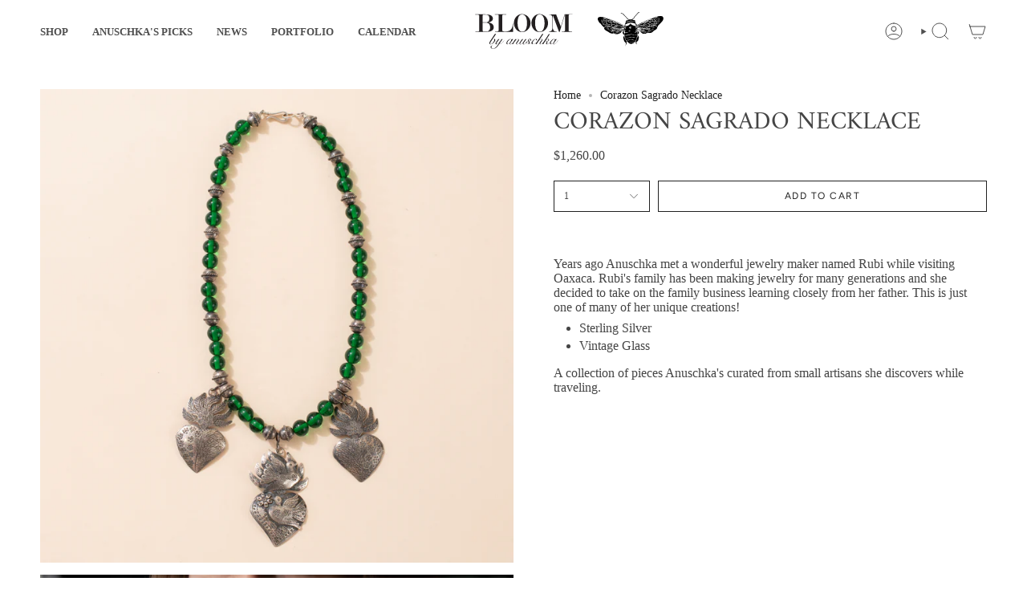

--- FILE ---
content_type: text/html; charset=utf-8
request_url: https://www.bloomdenver.com/products/fj-silver-sacred-heart-green-glass-necklace?section_id=api-product-grid-item
body_size: 1874
content:
<div id="shopify-section-api-product-grid-item" class="shopify-section">

<div data-api-content>
<div class="grid-item product-item  product-item--left product-item--outer-text product-item--has-quickbuy "
    id="product-item--api-product-grid-item-6855848657077"
    data-grid-item
    
  >
    <div class="product-item__image double__image" data-product-image>
      <a class="product-link" href="/products/fj-silver-sacred-heart-green-glass-necklace" aria-label="Corazon Sagrado Necklace" data-product-link="/products/fj-silver-sacred-heart-green-glass-necklace"><div class="product-item__bg" data-product-image-default><style>
  
    .product-item .image-wrapper img {
      object-fit: contain !important;
    }
  
</style>

<figure class="image-wrapper image-wrapper--cover lazy-image lazy-image--backfill is-loading" style="--aspect-ratio: 0.9090909090909091;" data-aos="img-in"
  data-aos-delay="||itemAnimationDelay||"
  data-aos-duration="800"
  data-aos-anchor="||itemAnimationAnchor||"
  data-aos-easing="ease-out-quart"><img src="//www.bloomdenver.com/cdn/shop/products/July152021BLOOM-387.jpg?crop=center&amp;height=2200&amp;v=1697469773&amp;width=2000" alt="" width="2000" height="2200" loading="eager" srcset="//www.bloomdenver.com/cdn/shop/products/July152021BLOOM-387.jpg?v=1697469773&amp;width=136 136w, //www.bloomdenver.com/cdn/shop/products/July152021BLOOM-387.jpg?v=1697469773&amp;width=160 160w, //www.bloomdenver.com/cdn/shop/products/July152021BLOOM-387.jpg?v=1697469773&amp;width=180 180w, //www.bloomdenver.com/cdn/shop/products/July152021BLOOM-387.jpg?v=1697469773&amp;width=220 220w, //www.bloomdenver.com/cdn/shop/products/July152021BLOOM-387.jpg?v=1697469773&amp;width=254 254w, //www.bloomdenver.com/cdn/shop/products/July152021BLOOM-387.jpg?v=1697469773&amp;width=284 284w, //www.bloomdenver.com/cdn/shop/products/July152021BLOOM-387.jpg?v=1697469773&amp;width=292 292w, //www.bloomdenver.com/cdn/shop/products/July152021BLOOM-387.jpg?v=1697469773&amp;width=320 320w, //www.bloomdenver.com/cdn/shop/products/July152021BLOOM-387.jpg?v=1697469773&amp;width=480 480w, //www.bloomdenver.com/cdn/shop/products/July152021BLOOM-387.jpg?v=1697469773&amp;width=528 528w, //www.bloomdenver.com/cdn/shop/products/July152021BLOOM-387.jpg?v=1697469773&amp;width=640 640w, //www.bloomdenver.com/cdn/shop/products/July152021BLOOM-387.jpg?v=1697469773&amp;width=720 720w, //www.bloomdenver.com/cdn/shop/products/July152021BLOOM-387.jpg?v=1697469773&amp;width=960 960w, //www.bloomdenver.com/cdn/shop/products/July152021BLOOM-387.jpg?v=1697469773&amp;width=1080 1080w, //www.bloomdenver.com/cdn/shop/products/July152021BLOOM-387.jpg?v=1697469773&amp;width=1296 1296w, //www.bloomdenver.com/cdn/shop/products/July152021BLOOM-387.jpg?v=1697469773&amp;width=1512 1512w, //www.bloomdenver.com/cdn/shop/products/July152021BLOOM-387.jpg?v=1697469773&amp;width=1728 1728w, //www.bloomdenver.com/cdn/shop/products/July152021BLOOM-387.jpg?v=1697469773&amp;width=1950 1950w, //www.bloomdenver.com/cdn/shop/products/July152021BLOOM-387.jpg?v=1697469773&amp;width=2000 2000w" sizes="100vw" fetchpriority="high" class=" fit-cover is-loading ">
</figure>

&nbsp;</div><hover-images class="product-item__bg__under">
              <div class="product-item__bg__slider" data-hover-slider><div class="product-item__bg__slide"
                    
                    data-hover-slide-touch
                  ><style>
  
    .product-item .image-wrapper img {
      object-fit: contain !important;
    }
  
</style>

<figure class="image-wrapper image-wrapper--cover lazy-image lazy-image--backfill is-loading" style="--aspect-ratio: 0.9090909090909091;"><img src="//www.bloomdenver.com/cdn/shop/products/July152021BLOOM-387.jpg?crop=center&amp;height=2200&amp;v=1697469773&amp;width=2000" alt="" width="2000" height="2200" loading="lazy" srcset="//www.bloomdenver.com/cdn/shop/products/July152021BLOOM-387.jpg?v=1697469773&amp;width=136 136w, //www.bloomdenver.com/cdn/shop/products/July152021BLOOM-387.jpg?v=1697469773&amp;width=160 160w, //www.bloomdenver.com/cdn/shop/products/July152021BLOOM-387.jpg?v=1697469773&amp;width=180 180w, //www.bloomdenver.com/cdn/shop/products/July152021BLOOM-387.jpg?v=1697469773&amp;width=220 220w, //www.bloomdenver.com/cdn/shop/products/July152021BLOOM-387.jpg?v=1697469773&amp;width=254 254w, //www.bloomdenver.com/cdn/shop/products/July152021BLOOM-387.jpg?v=1697469773&amp;width=284 284w, //www.bloomdenver.com/cdn/shop/products/July152021BLOOM-387.jpg?v=1697469773&amp;width=292 292w, //www.bloomdenver.com/cdn/shop/products/July152021BLOOM-387.jpg?v=1697469773&amp;width=320 320w, //www.bloomdenver.com/cdn/shop/products/July152021BLOOM-387.jpg?v=1697469773&amp;width=480 480w, //www.bloomdenver.com/cdn/shop/products/July152021BLOOM-387.jpg?v=1697469773&amp;width=528 528w, //www.bloomdenver.com/cdn/shop/products/July152021BLOOM-387.jpg?v=1697469773&amp;width=640 640w, //www.bloomdenver.com/cdn/shop/products/July152021BLOOM-387.jpg?v=1697469773&amp;width=720 720w, //www.bloomdenver.com/cdn/shop/products/July152021BLOOM-387.jpg?v=1697469773&amp;width=960 960w, //www.bloomdenver.com/cdn/shop/products/July152021BLOOM-387.jpg?v=1697469773&amp;width=1080 1080w, //www.bloomdenver.com/cdn/shop/products/July152021BLOOM-387.jpg?v=1697469773&amp;width=1296 1296w, //www.bloomdenver.com/cdn/shop/products/July152021BLOOM-387.jpg?v=1697469773&amp;width=1512 1512w, //www.bloomdenver.com/cdn/shop/products/July152021BLOOM-387.jpg?v=1697469773&amp;width=1728 1728w, //www.bloomdenver.com/cdn/shop/products/July152021BLOOM-387.jpg?v=1697469773&amp;width=1950 1950w, //www.bloomdenver.com/cdn/shop/products/July152021BLOOM-387.jpg?v=1697469773&amp;width=2000 2000w" sizes="100vw" class=" fit-cover is-loading ">
</figure>
</div><div class="product-item__bg__slide"
                    
                      data-hover-slide
                    
                    data-hover-slide-touch
                  ><style>
  
    .product-item .image-wrapper img {
      object-fit: contain !important;
    }
  
</style>

<figure class="image-wrapper image-wrapper--cover lazy-image lazy-image--backfill is-loading" style="--aspect-ratio: 0.9090909090909091;"><img src="//www.bloomdenver.com/cdn/shop/products/DSC_1464.jpg?crop=center&amp;height=2200&amp;v=1697469773&amp;width=2000" alt="" width="2000" height="2200" loading="lazy" srcset="//www.bloomdenver.com/cdn/shop/products/DSC_1464.jpg?v=1697469773&amp;width=136 136w, //www.bloomdenver.com/cdn/shop/products/DSC_1464.jpg?v=1697469773&amp;width=160 160w, //www.bloomdenver.com/cdn/shop/products/DSC_1464.jpg?v=1697469773&amp;width=180 180w, //www.bloomdenver.com/cdn/shop/products/DSC_1464.jpg?v=1697469773&amp;width=220 220w, //www.bloomdenver.com/cdn/shop/products/DSC_1464.jpg?v=1697469773&amp;width=254 254w, //www.bloomdenver.com/cdn/shop/products/DSC_1464.jpg?v=1697469773&amp;width=284 284w, //www.bloomdenver.com/cdn/shop/products/DSC_1464.jpg?v=1697469773&amp;width=292 292w, //www.bloomdenver.com/cdn/shop/products/DSC_1464.jpg?v=1697469773&amp;width=320 320w, //www.bloomdenver.com/cdn/shop/products/DSC_1464.jpg?v=1697469773&amp;width=480 480w, //www.bloomdenver.com/cdn/shop/products/DSC_1464.jpg?v=1697469773&amp;width=528 528w, //www.bloomdenver.com/cdn/shop/products/DSC_1464.jpg?v=1697469773&amp;width=640 640w, //www.bloomdenver.com/cdn/shop/products/DSC_1464.jpg?v=1697469773&amp;width=720 720w, //www.bloomdenver.com/cdn/shop/products/DSC_1464.jpg?v=1697469773&amp;width=960 960w, //www.bloomdenver.com/cdn/shop/products/DSC_1464.jpg?v=1697469773&amp;width=1080 1080w, //www.bloomdenver.com/cdn/shop/products/DSC_1464.jpg?v=1697469773&amp;width=1296 1296w, //www.bloomdenver.com/cdn/shop/products/DSC_1464.jpg?v=1697469773&amp;width=1512 1512w, //www.bloomdenver.com/cdn/shop/products/DSC_1464.jpg?v=1697469773&amp;width=1728 1728w, //www.bloomdenver.com/cdn/shop/products/DSC_1464.jpg?v=1697469773&amp;width=1950 1950w, //www.bloomdenver.com/cdn/shop/products/DSC_1464.jpg?v=1697469773&amp;width=2000 2000w" sizes="100vw" class=" fit-cover is-loading ">
</figure>
</div></div>
            </hover-images></a>

      <quick-add-product>
      <div class="quick-add__holder" data-quick-add-holder="6855848657077"><form method="post" action="/cart/add" id="ProductForm--api-product-grid-item-6855848657077" accept-charset="UTF-8" class="shopify-product-form" enctype="multipart/form-data"><input type="hidden" name="form_type" value="product" /><input type="hidden" name="utf8" value="✓" /><input type="hidden" name="id" value="40545130184885"><button class="quick-add__button caps"
              type="submit"
              name="add"
              aria-label="Quick add"
              data-add-to-cart
            >
              <span class="btn__text">Quick add
</span>
              <span class="btn__plus"></span>
              <span class="btn__added">&nbsp;</span>
              <span class="btn__loader">
                <svg height="18" width="18" class="svg-loader">
                  <circle r="7" cx="9" cy="9" />
                  <circle stroke-dasharray="87.96459430051421 87.96459430051421" r="7" cx="9" cy="9" />
                </svg>
              </span>
              <span class="btn__error" data-message-error>&nbsp;</span>
            </button><input type="hidden" name="product-id" value="6855848657077" /><input type="hidden" name="section-id" value="api-product-grid-item" /></form></div>
    </quick-add-product>
    </div>

    <div class="product-information"
      style="--swatch-size: var(--swatch-size-filters);"
      data-product-information>
      <div class="product-item__info">
        <a class="product-link" href="/products/fj-silver-sacred-heart-green-glass-necklace" data-product-link="/products/fj-silver-sacred-heart-green-glass-necklace">
          <p class="product-item__title">Corazon Sagrado Necklace</p>
          
          
          <div class="product-item__price__holder"><div class="product-item__price" data-product-price>
              
<span class="price">
  
    <span class="new-price">
      
$1,260.00
</span>
    
  
</span>

            </div>
          </div>
        </a></div>
    </div>
  </div></div></div>

--- FILE ---
content_type: image/svg+xml
request_url: https://www.bloomdenver.com/cdn/shop/files/bloom-by-anuschka-logo.svg?v=1734585725&width=275
body_size: 30049
content:
<svg viewBox="0 0 1440 360" version="1.1" xmlns="http://www.w3.org/2000/svg" id="Layer_1">
  
  <defs>
    <style>
      .st0 {
        fill: #010101;
      }

      .st1 {
        fill: #231f20;
      }
    </style>
  </defs>
  <g>
    <g>
      <path d="M306.09,235.68s-.25.36-.73.99c-3.23,4.3-16.91,20.94-32.17,22.71,11.15-15.88,21.72-31.23,21.72-31.23l.04-.47-.39-.27-5.44-.46-.44.22s-1.11,1.74-2.87,4.47c-1.61,2.5-3.75,5.83-6.08,9.41-.38.47-1.15,1.42-2.26,2.7-2.36,2.73-6.11,6.83-10.09,10.23-2.43,2.09-4.97,3.9-7.28,4.99-.95.16-1.77.24-2.44.24-1.29,0-2.08-.27-2.53-.65-.45-.38-.64-.88-.64-1.58-.02-1.89,1.64-4.84,3.03-6.88,1.34-1.99,5.54-7.6,9.39-12.69,3.85-5.09,7.36-9.67,7.36-9.69l.05-.49-.42-.26h-6.18l-.39.2s-4.34,6.15-8.62,12.24c-1.53.49-2.99.71-4.35.71-2.87,0-5.31-.89-7.04-1.79-.49-.25-.89-.49-1.26-.72.74-2.07,1.1-3.87,1.11-5.34,0-2.01-.58-3.49-1.43-4.47-.84-.98-1.93-1.44-2.91-1.45-.71,0-1.39.25-1.81.8-.73.93-1.02,1.89-1.01,2.82,0,1.41.59,2.71,1.03,3.99l.08.57c0,1.14-.72,3.21-1.87,5.47-1.14,2.27-2.68,4.79-4.23,7.01-5.22,6.24-10.75,12.89-16.41,13.03-.04,0-.09,0-.13,0l-.31-.31c-.56,0-1.69-.14-2.62-.72-.93-.59-1.69-1.53-1.71-3.38,0-1.62.64-3.95,2.44-7.18,6-10.76,22.17-32.96,26.25-39.27,2.02-3.13,4.53-6.75,6.53-9.58,2-2.83,3.48-4.87,3.49-4.87l.04-.49-.42-.26h-6.84l-.39.21s-27.35,40.66-29.9,44.71c-2.54,4.08-6.33,11.07-6.35,15.62,0,2.39,1.58,4.05,3.55,5.04,1.98,1.01,4.4,1.44,6.39,1.44h.02s0,0,.01,0c2.11-.02,6.52-1.36,11.43-4.37,4.92-3.02,10.28-7.74,13.98-14.53.71-1.29,1.23-2.47,1.68-3.58,1.79,1.11,4.84,2.55,8.63,2.55,1.11,0,2.28-.14,3.49-.44-3.15,4.48-6.11,8.7-7.11,10.16-1.05,1.54-1.95,3.5-1.95,5.36,0,1.29.47,2.57,1.66,3.45,1.19.89,3,1.39,5.65,1.39,1.33,0,2.76-.43,4.23-1.1h0c1.17-.53,2.37-1.21,3.58-2.03,4.32-2.93,8.75-7.37,11.99-10.91-4.22,6.44-8.39,12.73-10.63,15.82-5.63,7.83-16.68,25.44-32.23,25.39-4.08,0-6.83-1.22-8.58-2.99-1.75-1.77-2.52-4.12-2.52-6.45,0-2.12.64-4.23,1.74-5.8,1.1-1.58,2.63-2.62,4.42-2.74l.44-.49-.47-.46s-2.72,0-5.46,1.04c-2.73,1.02-5.61,3.23-5.6,7.49,0,3.92,1.84,6.91,4.63,8.86,2.79,1.95,6.51,2.91,10.37,2.91.54,0,1.08-.02,1.62-.06,8.18-.54,19.43-1.59,32.68-20.35,2.02-2.86,4.1-5.79,6.16-8.73,9.1-.77,17.52-6.56,23.75-12.3,6.49-5.97,10.62-11.85,10.63-11.87l-.11-.66-.66.12Z" class="st1"></path>
      <path d="M659.34,235.5l-.67.05s-1.31,1.54-3.36,3.84c-3.08,3.45-7.83,8.64-12.33,12.95-2.25,2.15-4.43,4.09-6.29,5.47-1.85,1.39-3.44,2.2-4.25,2.18-1.09,0-1.82-.25-2.28-.66-.45-.41-.7-1.01-.71-1.91-.02-2.56,2.22-7.18,6.75-13.16,7.76-10.28,12.13-16.1,12.13-16.1l.04-.49-.42-.26h-6.28l-.4.22s-1.3,2.06-3.08,4.88c-.24-1.86-.94-3.29-2-4.27-1.34-1.21-3.16-1.71-5.14-1.71-3.19,0-6.86,1.27-10.01,3.14-5.59,3.36-12.82,10.19-15.54,18.02-2.18,2.09-5.45,5.04-8.96,7.54-3.68,2.62-7.61,4.67-10.57,4.65-.02,0-.04,0-.06,0-.34-.06-.6-.21-.8-.54-.25-.41-.4-1.07-.4-1.88,0-1.87.78-4.5,2.26-6.8.76-1.18,1.08-2.31,1.08-3.32,0-1.61-.79-2.91-1.7-3.79-.36-.34-.72-.6-1.08-.82,3.29-.7,6.13-1.93,8.31-3.45,3.29-2.31,5.23-5.1,5.25-7.39,0-1.64-.48-3.1-1.45-4.15-.97-1.06-2.41-1.66-4.2-1.66-1.53,0-3.32.43-5.35,1.37v.02c-1.17.47-2.4,1.15-3.69,1.99-2.23,1.48-4.56,3.42-6.73,5.38l26.12-39.65.02-.48-.41-.25h-5.89l-.39.21-35.46,53.37c-1.38,1.11-3.85,3.12-8.31,6.79-.82.68-1.61,1.25-2.39,1.78-.28.2-.56.4-.87.58-.21.13-.41.24-.62.36-1.95,1.06-4.25,1.86-5.88,1.85-.72,0-1.28-.15-1.62-.41-.34-.26-.55-.63-.56-1.32-.03-1.78,1.84-5.08,4.38-8.73,2.53-3.67,5.69-7.76,8.18-11.49,1.62-2.43,2.32-4.41,2.32-6.03,0-1.72-.83-3-2.04-3.77-1.21-.77-2.76-1.1-4.32-1.1l-.05.05c-.33-.04-.61-.11-.99-.11-2.5,0-5.31,1.35-8.19,3.29-2.33,1.58-4.68,3.58-6.91,5.65l27.17-40.67.02-.48-.41-.25h-6.19l-.39.21-35.1,52.57c-2.37,1.97-5.69,4.39-9.19,6.59-5.29,3.34-11.04,6.15-14.2,6.13-1.66,0-2.76-.56-3.5-1.52-.75-.96-1.13-2.39-1.13-4.14,0-3.22,1.29-7.48,3.61-11.65,2.42-4.36,5.51-8.03,8.57-10.6,3.04-2.57,6.06-4.02,8.2-4,1.2.02,1.81.54,2.25,1.4.43.86.58,2.07.58,3.18,0,.78-.07,1.52-.14,2.05-.07.53-.14.86-.14.86l.13.42.42.14s1.35-.23,2.72-.87c.68-.33,1.38-.75,1.93-1.33.55-.58.94-1.34.94-2.25,0-1.38-.41-2.62-1.44-3.46-1.02-.84-2.54-1.25-4.66-1.26-.77,0-1.63.06-2.58.18h0s-.02,0-.03,0c-.01,0-.02,0-.03,0h0c-.07,0-.15.03-.22.03l-.02-.02c-6.71.01-13.24,4.57-18.14,10.12-2.79,3.18-5.02,6.67-6.45,9.89-.82.7-2.87,2.44-8.04,6.84-5.71,4.84-10.58,5.82-14.95,5.97,1.99-.63,3.89-1.57,5.46-2.83,2.55-2.04,3.53-4.41,3.52-6.82-.01-3.64-2.08-7.36-3.69-10.92-.96-2.1-1.51-4.11-1.51-5.76,0-1.47.42-2.64,1.34-3.47s2.4-1.35,4.64-1.35c1.57,0,2.45.45,2.98,1.07.54.63.75,1.52.75,2.51,0,1.17-.3,2.44-.61,3.41-.31.97-.61,1.62-.61,1.63l.04.46.41.21c4.55-.14,6.42-2.82,6.41-4.84,0-2.31-1.05-4.03-2.64-5.09-1.59-1.07-3.68-1.53-5.85-1.53-2.9,0-5.97.83-8.21,2.31-2.57,1.68-3.61,3.81-3.59,6.3,0,.48.08.99.15,1.5-1.66,1.84-3.84,4.03-5.73,5.85-1.32,1.28-2.42,2.31-3.1,2.96-.07,0-.14-.02-.21-.02-.38,0-.75.02-1.1.06-1.06.12-2.22.44-3.14,1.25s-1.53,2.12-1.52,4c0,.37.06.82.11,1.24-.48.42-1.58,1.38-3.99,3.5h-.04c-.4.38-.79.73-1.18,1.07-.04.04-.07.06-.11.1-.67.59-1.34,1.09-2,1.52,0,0,0,0-.01,0-1.99,1.29-3.89,1.89-5.4,1.89-1.08,0-1.95-.3-2.53-.84-.58-.54-.94-1.32-.94-2.43-.03-1.01,1.17-3.47,3.01-6.34,2.76-4.34,6.91-9.83,10.38-14.22,3.46-4.39,6.23-7.68,6.23-7.69l.06-.5-.43-.27h-5.77l-.37.17s-4.39,5.41-8.78,11.62c-1.85,2.6-3.67,5.34-5.2,7.89h-.06s-3.87,4.2-3.87,4.2c-.08.07-.66.58-4.38,3.83h-.04c-.4.38-.79.73-1.18,1.07-.04.04-.07.06-.11.1-.67.59-1.34,1.09-2,1.52,0,0,0,0-.01,0-1.99,1.29-3.89,1.89-5.4,1.89-1.08,0-1.95-.3-2.53-.84-.58-.54-.94-1.32-.94-2.43-.03-1.01,1.17-3.47,3.01-6.34,2.76-4.34,6.91-9.83,10.38-14.22,3.46-4.39,6.23-7.68,6.23-7.69l.06-.5-.43-.27h-5.77l-.37.17s-4.39,5.41-8.78,11.62c-2.12,2.99-4.22,6.16-5.85,9-1.78,1.53-4.76,4.16-7.95,6.61-1.81,1.39-3.67,2.7-5.34,3.65-1.66.95-3.17,1.53-4.15,1.52-.15,0-.27-.01-.41-.02-1.48-.06-3-1.07-3-3.03,0-1.19.57-2.82,2.22-4.81,2.27-2.75,5.45-6.38,8.08-9.96,2.62-3.6,4.73-7.1,4.75-9.88,0-1.36-.33-2.73-1.11-3.79-.77-1.06-2.03-1.78-3.69-1.77-.34,0-.71.03-1.08.09-4.28,0-9.9,2.39-18.29,11.31-1.74,1.84-3.23,3.44-4.57,4.88l11.32-14.85.05-.49-.42-.26h-6.16l-.39.21-14.49,22.05c-1.86,1.74-4.74,4.32-7.66,6.46-2.95,2.18-6,3.87-7.84,3.85-1.09,0-1.83-.25-2.28-.66-.45-.41-.7-1.01-.7-1.91-.02-2.56,2.22-7.18,6.75-13.16,7.76-10.28,12.13-16.1,12.13-16.1l.05-.49-.42-.26h-6.28l-.4.22s-1.3,2.06-3.08,4.88c-.25-1.86-.94-3.29-2.01-4.27-1.34-1.21-3.16-1.71-5.14-1.71-3.19,0-6.86,1.27-10.01,3.14-7.02,4.22-16.62,13.89-16.65,24.14,0,2.68.73,4.45,1.88,5.52,1.15,1.07,2.65,1.4,4.05,1.4,2.56,0,4.92-1.06,4.95-1.07v-.03c1.45-.47,3.12-1.41,5.18-3.03,2.8-2.21,4.84-3.8,6.41-5.01-.51,1.38-.98,3.06-.99,4.65,0,1.22.29,2.43,1.14,3.33.84.91,2.2,1.43,4.13,1.42.41,0,.84-.02,1.31-.07h0s.03,0,.04,0h0c1.55-.03,3.39-.84,5.34-2.01,2.74-1.65,5.67-4.02,8.06-6.12l-4.61,7.02-.02.48.41.25h5.71l.41-.24,6.74-12.11c1.97-2.15,4.84-5.24,8.76-9.41,8.34-8.85,13.74-11.01,17.63-11.01.68,0,1.1.17,1.34.41.25.25.39.62.4,1.21.02,2-1.92,5.85-5.3,10.21-2.68,3.49-5.06,6.06-6.79,8.35-1.73,2.28-2.85,4.33-2.85,6.73,0,2.31.62,3.95,1.93,4.94,1.22.92,2.93,1.24,5.06,1.29.03,0,.06.02.1.02h.01c.11-.01.2,0,.31,0,1.32,0,2.88-.67,4.62-1.65,3.84-2.18,8.46-6.07,11.57-8.75-1.05,2.09-1.72,3.9-1.73,5.25,0,1.62.63,3.03,1.74,4.01,1.11.98,2.66,1.54,4.49,1.53,2.23,0,4.88-.84,7.66-2.71.01,0,.02-.02.03-.02.7-.47,1.4-.99,2.11-1.6l5.72-5.01.04-.04,1.41-1.53c-1.08,2.14-1.78,3.98-1.79,5.36,0,1.62.63,3.03,1.74,4.01,1.11.98,2.66,1.54,4.49,1.53,2.23,0,4.88-.84,7.66-2.71.01,0,.02-.02.03-.02.7-.47,1.4-.99,2.11-1.6,2.71-2.37,4.11-3.6,4.86-4.26.12.6.25,1.2.45,1.89,1.15,3.83,4.9,5.57,9.01,5.72l.03.03c1.5,0,3.09.09,4.78.09,4.8,0,10.42-.73,16.85-6.22,3.4-2.89,5.44-4.63,6.68-5.69-.61,1.72-.97,3.34-.98,4.72,0,3.07.83,4.97,2.22,6.04,1.39,1.06,3.18,1.26,4.99,1.26,1.38,0,2.78-.12,4.04-.12l.04-.04c3.63-.22,9.1-2.99,14.28-6.24,2.51-1.58,4.92-3.27,6.97-4.83l-6.62,9.92-.02.48.42.25h6.16l.39-.21,13.78-20.63c.91-.92,1.85-1.85,2.83-2.78,4.97-4.7,10.78-9,14.77-8.96,1.4,0,2.31.28,2.83.68.51.4.73.91.73,1.63.03,1.85-1.73,4.78-3.91,7.19-1.96,2.2-4.84,5.44-7.23,8.84-2.38,3.41-4.32,6.96-4.33,9.94,0,1.54.52,2.85,1.49,3.75.97.9,2.35,1.38,3.98,1.37,2.11,0,4.67-.79,7.52-2.46.2-.11.38-.22.57-.33.46-.29.93-.6,1.4-.94.07-.05.15-.1.22-.14h0c.6-.43,1.2-.88,1.81-1.39,2.62-2.16,4.54-3.73,5.97-4.89l-5.72,8.61-.03.47.39.26,5.96.45.43-.21,14.58-22.13c1.1-1.05,2.28-2.16,3.51-3.24,2.12-1.87,4.36-3.66,6.43-4.98,2.08-1.32,4-2.15,5.4-2.14,1.03,0,1.79.41,2.35,1.09.55.68.87,1.67.87,2.83,0,4.24-4.29,10.53-15.68,10.55-.59,0-1.21-.02-1.84-.05l-.24.21-.25.2.02.02-.02.02.22.24.2.25s.02,0,.03,0h.02c1.24.16,2.44.24,3.6.24s2.32-.12,3.42-.26c.1.17.17.44.17.81,0,.92-.43,2.37-1.45,4.05-1.05,1.75-3.15,5.11-3.17,8.08,0,1.29.44,2.56,1.6,3.44,1.15.87,2.92,1.35,5.51,1.36.07,0,.12.05.19.05l.79-.11.02-.04c4.31-.5,9.47-4,13.77-7.5,1.59-1.3,3.03-2.58,4.26-3.73-.36,1.42-.57,2.86-.58,4.32,0,2.68.73,4.45,1.88,5.52s2.65,1.4,4.05,1.4c2.56,0,4.91-1.06,4.95-1.07l.02-.03c1.43-.47,3.11-1.41,5.17-3.03,2.79-2.21,4.84-3.8,6.41-5.01-.51,1.38-.98,3.06-.99,4.65,0,1.22.29,2.43,1.13,3.33.85.91,2.2,1.43,4.13,1.42.41,0,.84-.02,1.31-.07h0s.03,0,.05,0h0c.85-.04,1.81-.45,2.93-1.12,3.97-2.42,9.92-8.31,14.93-13.62,5-5.31,9.03-10.02,9.03-10.02l-.05-.67ZM335.47,255.86c-2.98,2.37-5.13,3.22-6.53,3.21-1.3-.01-2.04-.64-2.59-1.7-.53-1.06-.74-2.53-.74-3.93-.02-5.25,3.69-11.74,8.31-16.85,4.59-5.13,10.17-8.86,13.45-8.82,1.59,0,2.46.56,3.04,1.39.57.84.8,2.06.79,3.34,0,1.41-.26,2.88-.53,4-.24,1.02-.47,1.7-.51,1.81-2.96,4.72-5.9,9.45-6.44,10.46h0s-.23.44-.53,1.07c-1.64,1.25-4.07,3.13-7.71,6.02ZM448.37,251.99l.02-.02c-.01.1,0,.21-.02.32-.02-.09-.03-.17-.04-.26.03-.03.04-.04.04-.04ZM449.44,255.67c-.13-.74-.19-1.47-.19-2.16,0-1.12.17-2.09.38-2.88l1-1.08c.64.77,1.67,1.6,3.01,1.62.99,0,2.05-.52,2.99-1.74.53-.69.8-1.32.8-1.92,0-.97-.73-1.61-1.56-1.95-.42-.17-.9-.3-1.39-.37,1.86-1.75,5.22-4.98,7.74-7.7.46,2.28,1.37,4.85,2.4,7.89.8,2.36,1.17,4.32,1.17,5.97-.02,3.81-1.89,5.99-5.28,7.82-.98.17-1.96.28-2.93.28-3.58,0-6.7-1.22-8.15-3.77ZM619.87,255.86c-2.98,2.37-5.13,3.22-6.53,3.21-1.3-.01-2.04-.64-2.59-1.7-.53-1.06-.74-2.53-.74-3.93-.01-5.25,3.69-11.74,8.31-16.85,4.59-5.13,10.17-8.86,13.45-8.82,1.59,0,2.47.56,3.04,1.39.57.84.8,2.06.8,3.34,0,1.41-.26,2.88-.53,4-.25,1.02-.48,1.7-.51,1.81-2.96,4.72-5.9,9.45-6.45,10.46h0s-.23.44-.53,1.07c-1.65,1.25-4.07,3.13-7.71,6.02Z" class="st1"></path>
    </g>
    <g>
      <path d="M211,121.26c-3.24-.79-6.6-1.29-9.98-1.68,5.11-.88,10.17-2.24,14.7-4.21,4.6-2.01,8.65-4.65,11.58-8.1,2.93-3.44,4.71-7.73,4.7-12.81,0-5.89-1.77-10.67-4.88-14.41-4.66-5.62-12.11-8.87-20.76-10.78-4.29-.94-8.88-1.54-13.61-1.92-1.36-.18-2.71-.26-4.02-.26v.04c-3.54-.19-7.1-.3-10.66-.3h-61.02v2.2h10.86c4.43,0,8.34.19,10.94,1.15,1.3.48,2.25,1.12,2.89,1.96.63.85,1.01,1.94,1.01,3.54v95.12c0,2.93-.65,4.61-1.67,5.58-1.02.98-2.69,1.47-5.2,1.47h-17.55v2.2h74.54c.28,0,.57-.03.86-.05,14.01-.24,24.79-3.12,32.19-7.98,7.72-5.06,11.75-12.35,11.73-20.59,0-7.27-1.93-13.05-5.22-17.54-4.94-6.74-12.8-10.51-21.44-12.62ZM178.07,69.03c4.84,0,9.72.14,14.44.51,3.49.47,6.96,1.69,9.79,4.24,3.84,3.47,6.7,9.51,6.7,20.08,0,6.7-1.13,12.93-4.61,17.39-3.47,4.46-9.32,7.41-19.4,7.43h-19.47v-42.07c-.03-3.97.31-6.04.83-6.74.25-.35.47-.5,1-.66.53-.14,1.34-.19,2.41-.19h8.32ZM172.56,177.85c-1.67,0-2.97-.08-3.91-.29-.71-.16-1.2-.37-1.57-.65-.54-.41-.91-1-1.19-2.16-.27-1.15-.38-2.8-.38-5.02v-48.84h18.94c2.52,0,5.15.05,7.8.17,6.38.69,11.5,3.58,15.24,8.21,4.29,5.34,6.72,13.06,6.72,22.43,0,9.31-3.13,15.8-7.34,20.01-3.95,3.95-8.89,5.87-13.15,6.09-.6.01-1.18.05-1.79.05h-19.37Z" class="st1"></path>
      <path d="M421.94,65.24h0c-.66-.03-1.31-.05-1.96-.05-13.95,0-26.65,6.89-35.85,17.41-9.2,10.52-14.93,24.7-14.93,39.46,0,15.04,4.77,30,13.94,41.26,8.68,10.67,21.41,17.89,37.55,18.61.87.09,1.75.14,2.66.14,12.05,0,25.6-5.45,36.2-15.47,10.6-10.01,18.22-24.66,18.21-42.97,0-18.29-7.14-32.93-17.7-42.95-10.55-10.01-24.47-15.43-38.12-15.44ZM437.33,72.02c6.3,4.38,10.71,11.71,13.51,20.73,2.81,9.01,4.02,19.68,4.02,30.58,0,14.54-2.14,28.82-7.18,39.33-2.51,5.26-5.74,9.56-9.75,12.54-4.01,2.98-8.79,4.66-14.59,4.67-5.77,0-10.45-1.91-14.35-5.16-5.85-4.88-9.87-12.94-12.39-22.16-2.52-9.21-3.55-19.55-3.55-28.9,0-12.5,1.36-26.73,5.69-37.68,2.16-5.48,5.06-10.13,8.84-13.38,3.78-3.24,8.41-5.14,14.3-5.15,6.17,0,11.24,1.67,15.44,4.59Z" class="st1"></path>
      <path d="M536.28,65.24h0c-.65-.03-1.31-.05-1.96-.05-13.95,0-26.65,6.89-35.85,17.41-9.2,10.52-14.93,24.7-14.93,39.46,0,15.04,4.77,30,13.94,41.26,8.68,10.67,21.41,17.89,37.54,18.61.87.09,1.75.14,2.66.14,12.04,0,25.59-5.45,36.2-15.47,10.6-10.01,18.22-24.66,18.22-42.97,0-18.29-7.14-32.93-17.7-42.95-10.55-10.01-24.47-15.43-38.12-15.44ZM551.67,72.02c6.3,4.38,10.71,11.71,13.51,20.73,2.81,9.01,4.02,19.68,4.01,30.58,0,14.54-2.14,28.82-7.17,39.33-2.52,5.26-5.74,9.56-9.75,12.54-4.01,2.98-8.79,4.66-14.59,4.67-5.77,0-10.45-1.91-14.35-5.16-5.84-4.88-9.87-12.94-12.39-22.16-2.52-9.21-3.55-19.55-3.55-28.9,0-12.5,1.36-26.73,5.7-37.68,2.16-5.48,5.06-10.13,8.84-13.38,3.78-3.24,8.42-5.14,14.3-5.15,6.17,0,11.23,1.67,15.44,4.59Z" class="st1"></path>
      <path d="M342.02,171.26c-10.54,6.4-22.85,6.6-29.53,6.59h-.99c-6.18,0-10.95-.54-13.99-1.77-1.52-.62-2.6-1.38-3.29-2.29-.69-.91-1.05-1.97-1.05-3.4v-95.09c0-1.32.24-2.31.64-3.07.61-1.13,1.63-1.89,3.35-2.43,1.7-.53,4.05-.76,6.94-.76h15.73v-2.2h-74.5v2.2h12.73c5.64-.01,8.76.56,10.23,1.34.74.39,1.07.77,1.28,1.21.22.44.31,1.02.3,1.78,0,1.07-.19,2.44-.19,4v88.15c0,4.43-.6,7.57-1.99,9.45-.69.95-1.57,1.64-2.79,2.12-1.21.49-2.78.75-4.77.75h-13.88v2.2h9.95v.68h107.53v-53.85h-2.2c-.03,25.46-9,37.97-19.51,44.37Z" class="st1"></path>
      <path d="M727.94,69.96c.6-.64,1.35-1.08,2.41-1.38,1.06-.3,2.41-.43,4.07-.43h16.61v-2.2h-50.65l-24.71,81.25-31.04-80.1h-46.19v2.2h6.68c2.89,0,6.63,1.2,9.62,4.26,2.99,3.05,5.32,7.98,5.32,15.66h.24v64.01c0,11.06-2.9,17.1-6.88,20.45-3.97,3.36-9.3,4.18-14.5,4.18h-1.3v2.2h50.49v-2.2h-7.23c-3.99,0-7.03-1.24-9.47-3.26-3.65-3.02-5.92-7.96-7.24-13.22-1.31-5.24-1.67-10.76-1.67-14.83v-75.75l41.14,109.26h4.34l34.04-111.89h1.02v102.81c0,1.28-.43,2.27-1.15,3.16-1.08,1.32-2.89,2.29-4.63,2.89-1.73.6-3.42.84-4.02.83h-11.24v2.2h67.43v-2.2h-14.01v-.82c-5.05.02-7.36-.82-8.26-1.82-.48-.5-.74-1.1-.89-1.95-.15-.84-.17-1.9-.17-3.11v-92.18c0-4.31.68-6.75,1.87-8.01Z" class="st1"></path>
    </g>
  </g>
  <g>
    <path d="M1092.59,180.01s-14.48-5.52-14.48.96,2.34,13.22,9.97,20.54c0-7.57,1.68-12.07,1.68-12.07,0,0-3.78-3.96-3.78-5.64s6.61-3.78,6.61-3.78Z" class="st0"></path>
    <path d="M1099.8,234.54c-2.1-1.74-2.4-3.6-3.9-6.85-1.5-3.24-3.66-8.41-4.62-9.31-.96-.9-1.51-1.44-1.51-3.66v-10.69c0-2.1-5.82,9.91-6.84,12.13-1.02,2.22-.36,3.24.54,5.35.9,2.1,1.62,4.2,1.62,6.85s2.04,7.45,4.68,12.79c2.64,5.35,7.09,8.64,9.79,10.33,2.7,1.68,1.32,3.54,0,5.71-1.32,2.16.06,2.07.06,2.07,0,0-.42.15-.54,2.61-.12,2.46-.6,3.18-.72,5.22-.12,2.04-1.26,4.44-1.08,4.99.18.54,2.34-3.06,2.34-4.32s.36-1.8,1.2-3c.84-1.2.66-1.68.72-3.18.06-1.5.66-2.31,1.62-2.31s1.86-4.96,2.1-6.7c.24-1.74.54-2.28-.72-8.17-1.26-5.88-2.64-8.11-4.75-9.85Z" class="st0"></path>
    <path d="M1024.88,114.43c5.15.89,10.13,3.22,14.95,5.46,3.12,1.45,6.35,2.96,9.62,4.08,2.61.89,5,1.77,7.28,2.64-.26-.12-.49-.23-.75-.35-7.77-3.66-17.45-8.21-26.35-11.64-5.97-2.3-10.17-3.9-13.04-4.99,1.33,1.77,3.82,4.03,8.29,4.8Z" class="st0"></path>
    <path d="M1287.91,115.17c1.64-1.95,2.47-3.12,2.46-3.48-.03-.06-.24-.27-.39-.43-.27-.27-.6-.66-.94-1.13-2.88,1.46-6,1.83-7.37,1.8-.44-.01-1.14-.1-1.99-.21-2.01-.27-6.18-.81-7.18.23,0,0-.01,0-.02,0-3.6,3.26-5.04,3.52-8.84,4.13l-.63.1c-3.11.5-3.74,2.05-4.15,3.51-.05.28-.13.56-.24.82l-.04.12s-.03.03-.03.04c-.85,1.81-3,3.13-4.83,4.23-.63.38-1.23.74-1.72,1.09-1.22.87-2.48,1.91-3.35,2.66.95.44,1.86.99,2.74,1.71,1.47,1.21,2.41,2.43,2.89,3.74,2.5-3.12,6.48-4.65,12.09-6.74,6.15-2.31,10.12-3.67,15.6-3.69,0-2.38.65-3.15,2.34-4.74.85-.8,2.02-1.9,3.59-3.76Z" class="st0"></path>
    <path d="M1076.49,164.99c-1.55-.27-3.82-.47-6.39-.61-.48.05-1.46.67-1.98,1.6-.21.38-.25.68-.18.77.16.23,1.07.56,3.35.19.01,0,.02,0,.04,0,2.94-.53,6.13-1.03,9.09-1.41-.03,0-.06,0-.09-.01-1.57-.2-2.92-.37-3.84-.54Z" class="st0"></path>
    <path d="M1225.45,123.29c.38-.35.82-.74,1.35-1.18.49-.42,1.07-.89,1.74-1.42l.97-.77c3.56-2.84,5.78-4.61,9.21-5.47,1.03-.48,1.64-1.09,2.05-1.68-.04-.2-.04-.41.06-.61.2-.45.42-.89.64-1.32-2.32,1.45-8.24,4.4-15.65,7.58-4.48,1.92-6.75,2.76-9.15,3.65-2.27.84-4.84,1.79-9.71,3.81l-4.18,1.72c-7.46,3.06-12.84,5.27-21.41,10.55-2.22,1.37-4.25,2.68-6.07,3.9,1.69-.57,3.58-1.13,5.68-1.64,7.51-1.82,12.37-2.51,17.07-3.18,2.68-.38,5.45-.77,8.72-1.38,4.89-.9,7.32-1.82,9.18-3.12,5.81-6.69,8.96-9.06,9.49-9.44Z" class="st0"></path>
    <path d="M1250.1,131.96c-2.89-2.37-6.23-3.26-14.72-.8-5.36,1.55-8.54,3.3-11.35,4.84-1.42.78-2.8,1.5-4.3,2.15.2.83.3,1.83.32,3.1,1.53-.1,3.23-.18,6.81-.3,8.61-.31,15.14-.49,20.73-.1,3.65.25,3.68.13,3.96-.85.11-.38.26-.85.47-1.37,0,0,0,0,0,0,0-.02.02-.04.03-.07,0-.02,0-.03.02-.05.05-.11.08-.21.12-.31.06-.19.13-.36.2-.54.6-1.9.28-3.59-2.27-5.68Z" class="st0"></path>
    <path d="M1234.8,129.19c5.07-1.47,8.65-1.91,11.59-1.29.63-.56,2.54-2.23,4.42-3.57.53-.38,1.17-.77,1.85-1.18,1.56-.94,3.42-2.08,4.01-3.3l.11-.38c.02-.09.06-.19.08-.28,0-.03.02-.07.02-.1,0-2.36,0-3.66-3.78-3.66-3.25,0-4.17.07-6.63.25-.97.07-2.17.16-3.84.27-1.23.08-2.28.23-3.23.45-4.39,1.99-12.27,8.19-12.65,8.49-.92.86-1.44,1.46-2.06,2.17-.69.8-1.47,1.71-2.99,3.18l-1.13,1.11c-1.13,1.13-2.1,2.1-3.29,2.95.69.63,1.25,1.23,1.67,1.93,1.4-.61,2.71-1.3,4.07-2.04,2.9-1.59,6.19-3.39,11.76-5.01Z" class="st0"></path>
    <path d="M976.78,102.53s0,0,0,0c2.87,2.67,9.19,3.4,9.25,3.41.35.04.62.26.77.54.8-.19,1.82-.31,3.2-.44l2.11-.21c5.3-.55,7.81.67,8.82,1.43,1.5-.47,3.64-.94,6.65-1.38l-.43-.2c-1.7-.8-4.52-1.73-8.1-2.91-4.7-1.55-11.14-3.67-18.81-6.76-13.93-5.6-21.88-7.03-23.39-6.61.02.04.04.11.07.2.54,1.41,3.46,3.78,8,5.6,5.92,2.37,8.54,4.25,11.85,7.32,0,0,0,0,0,0Z" class="st0"></path>
    <path d="M980.24,129.12c1.07.07,2.1.17,3.07.33,7.04,1.2,12.04,3.09,15.69,4.47,2.17.82,3.89,1.47,4.85,1.47h2.89c.06-2.25,1.11-4.08,2.14-5.26-4.42-2.27-6.07-4.52-7.63-7.2-.33-.57-.5-1.14-.55-1.69-1.91-.84-3.67-1.58-5.25-2.24-3.19-1.33-5.69-2.4-7.51-3.51-.1.03-.2.06-.31.06-6.59,0-11.16-.37-14.37-.91-.56.57-1.66,1.96-1.58,4.02.13,3.18,3.08,6.76,8.51,10.35.04.02.03.07.07.1Z" class="st0"></path>
    <path d="M998.46,108.32c-1.14-.4-3.05-.75-6.13-.43l-2.13.21q-3.71.35-3.64,2.66c.08,2.33,3.69,3.84,9.67,6.35,1.45.61,3.06,1.29,4.78,2.04.58-1.45,1.74-2.7,2.67-3.52-3.76-1.99-6.38-3.62-6.38-5.65,0-.32,0-.94,1.16-1.66Z" class="st0"></path>
    <path d="M1028.4,123.82c-1.05-.34-2.19-.7-3.45-1.14-2.47-.85-3.95-1.83-4.82-2.82-.05,0-.08.05-.13.05-.05,0-.11,0-.16-.01l-1.7-.26c-4.93-.72-9.92-1.53-12.13-2.78-.1-.06-.25-.13-.36-.19-1.11.88-3.77,3.27-2.63,5.22,1.74,2.97,3.38,5.77,13.49,9.1,3.42,1.13,7.41,2.07,11.27,2.97,7.63,1.79,12.54,3.06,14.39,5.05.72-.59,1.57-.99,2.36-1.29-1.18-1.17-2.99-3.23-5.26-6.7-3.08-4.71-5.52-5.49-10.88-7.22Z" class="st0"></path>
    <path d="M1038.96,121.76c-4.91-2.29-9.55-4.45-14.44-5.3-1.2-.21-2.25-.52-3.22-.89-.48,1.51-.92,3.37,4.31,5.17,1.25.43,2.38.79,3.41,1.13,5.47,1.76,8.49,2.73,11.97,8.05,3.21,4.91,5.46,6.87,6.03,7.32.46-.06.93-.12,1.38-.13,5.1-.16,9.95.82,14.76,1.81,4.81,1.03,9.54,2.28,14.25,3.3,2.37.44,4.74.9,7.08.98.79.05,1.61.03,2.49.05-.71-.51-1.42-1-2.14-1.5-4.12-2.72-9.26-5.6-14.43-7.55-2.49-.94-4.89-1.9-7.31-2.87-4.38-1.75-8.91-3.55-14.31-5.4-3.38-1.16-6.66-2.68-9.83-4.16Z" class="st0"></path>
    <path d="M1027.3,135.97c-3.9-.92-7.94-1.86-11.44-3.02-1.95-.64-3.61-1.27-5.03-1.9-.75.71-2.96,3.2-1.64,6.67.26.68.49,1.34.72,1.99,1.47,4.16,2.35,6.15,5.92,5.76l5.09-.55c.85-.46,4.01-1.88,9.78-1.85,4.51.06,7.8.62,9.49.98-.07-1.12.13-2.33.69-3.42-.87-1.67-8.17-3.39-13.58-4.66Z" class="st0"></path>
    <path d="M1092.83,174.76c-.82-.25-2.07-.39-3.57-.45,1.54.27,2.67.54,3.3.7l.28-.25Z" class="st0"></path>
    <path d="M1240.98,108.69c.44-.38.99-.47,1.49-.25.11.05.19.13.28.21,1.85-2.75,4.38-4.85,8.68-6.09,3.11-.89,6.12-1.06,8.41-1.05.03-1.06.73-2.31,1.69-3.52-.8.35-1.66.71-2.56,1.09l-.63.27c-2.36,1.01-6.91,2.97-11.79,5.13-2.32,1.1-4.15,2.05-6.48,3.27-1.43.75-3.05,1.59-5.09,2.62-3.68,1.87-6.28,3.39-9.04,5.01-1.51.89-3.06,1.79-4.8,2.76,1.09-.44,2.34-.96,3.87-1.62,9.17-3.93,15.18-7.15,15.97-7.84Z" class="st0"></path>
    <path d="M1057.46,164.14c-5.22.06-6.07-.16-14.22-2.31l-.07-.02c.04.11.07.23.07.35,0,.63-.51,1.15-1.15,1.15s-1.15-.51-1.15-1.15c0-.33.15-.63.38-.84l-.32-.08c-.74-.19-1.49-.33-2.24-.51,0,.04.02.07.02.1,0,.76-.62,1.38-1.38,1.38s-1.38-.62-1.38-1.38c0-.25.09-.48.2-.68-2.57-.54-5.11-1.03-7.53-1.45-.12.15-.27.28-.47.34-.42.13-10.36,3.3-15.23,3.33h-.07c-1.66,0-3.81-.3-5.93-.7-.61.64-1.4,1.7-1.21,2.48.16.68,1.16,1.28,2.8,1.68,6.68,1.64,12.08,2.05,18.63,2.17,3.34.06,6.81.74,10.16,1.39,3.12.61,6.07,1.18,8.55,1.18,5.29,0,10.75,0,16.98-1.8.88-.26,2.05-.54,3.36-.83,0,0-.01-.01-.02-.02-.56-.79-.54-1.86.06-2.95.14-.26.34-.51.53-.75-3.17-.1-6.51-.14-9.39-.1ZM1031.38,159.41c.67,0,1.22.55,1.22,1.22s-.54,1.22-1.22,1.22-1.22-.55-1.22-1.22.55-1.22,1.22-1.22ZM1021.97,167.67c-.95,0-1.72-.77-1.72-1.72s.77-1.72,1.72-1.72,1.72.77,1.72,1.72-.77,1.72-1.72,1.72ZM1027.27,163.91c-.51,0-.92-.41-.92-.92s.41-.92.92-.92.92.41.92.92-.41.92-.92.92ZM1029.27,167.17c-.7,0-1.26-.57-1.26-1.26s.57-1.26,1.26-1.26,1.26.57,1.26,1.26-.57,1.26-1.26,1.26ZM1032.07,164.92c-.55,0-.99-.44-.99-.99s.44-.99.99-.99.99.44.99.99-.44.99-.99.99ZM1034.36,166.48c-.57,0-1.03-.46-1.03-1.03s.46-1.03,1.03-1.03,1.03.46,1.03,1.03-.46,1.03-1.03,1.03ZM1037.53,166.53c-.95,0-1.72-.77-1.72-1.72s.77-1.72,1.72-1.72,1.72.77,1.72,1.72-.77,1.72-1.72,1.72ZM1042.58,167.49c-.65,0-1.17-.52-1.17-1.17s.52-1.17,1.17-1.17,1.17.53,1.17,1.17-.53,1.17-1.17,1.17ZM1045.29,165.38c-.67,0-1.22-.55-1.22-1.22s.55-1.22,1.22-1.22,1.22.54,1.22,1.22-.54,1.22-1.22,1.22ZM1048.5,165.61c-.6,0-1.08-.48-1.08-1.08s.48-1.08,1.08-1.08,1.08.49,1.08,1.08-.48,1.08-1.08,1.08ZM1052.11,167.81c-.71,0-1.29-.57-1.29-1.29s.57-1.29,1.29-1.29,1.29.58,1.29,1.29-.58,1.29-1.29,1.29ZM1056.51,166.89c-.21,0-.4-.06-.57-.15.15.16.25.37.25.61,0,.48-.39.87-.87.87s-.87-.39-.87-.87.39-.87.87-.87c.23,0,.44.1.59.25-.4-.22-.69-.63-.69-1.12,0-.71.57-1.29,1.29-1.29s1.29.58,1.29,1.29-.58,1.29-1.29,1.29ZM1061.7,167.51c0,.72-.59,1.31-1.31,1.31s-1.31-.59-1.31-1.31.59-1.31,1.31-1.31,1.31.59,1.31,1.31Z" class="st0"></path>
    <path d="M1005.24,114.12c.65.34,1.26.66,1.76.95,2.06,1.17,8.15,2.06,11.42,2.54l.6.09c-.19-1.13.12-2.16.35-2.87.01-.04.03-.09.04-.13-3.78-2.07-5.41-5.07-5.91-6.23-1.58-.59-2.23-.83-2.23-.83l-.25-.12c-5.17.6-11.05,1.8-11.74,2.7.06.82,4.19,2.99,5.96,3.91Z" class="st0"></path>
    <path d="M1324.51,78.03c-10.05,0-29.19,4.31-39.62,7.47-10.43,3.16-20.77,8.04-32.26,13.02-11.49,4.98-23.07,9.47-35.7,15.6-12.64,6.13-27.85,13.4-36.28,19.05-6.38,4.28-8.26,5.31-9.75,4.86,2.2-2.02,3.42-4.13,3.48-4.23.12-.21.05-.48-.17-.6-.21-.12-.48-.05-.6.17-.02.03-1.29,2.25-3.56,4.25-.19-.12-.39-.26-.61-.42-.02-.01-.04-.04-.06-.05.7-.43,1.62-1.13,2.43-2.19,1.55-2.03,1.35-3.22,1.32-3.34-.05-.23-.28-.38-.51-.33-.23.04-.39.27-.35.51,0,.01.13.94-1.16,2.64-.84,1.11-1.79,1.74-2.44,2.1-.08-.08-.16-.18-.24-.26.05-.16.11-.33.19-.51l2.34-1.82c.19-.15.23-.43.08-.62-.14-.19-.43-.23-.62-.08l-1.68,1.31c-.19-.34-.5-.5-.72-.78l2.99-3.09c.17-.18.16-.45-.01-.62-.18-.17-.45-.16-.62.01l-2.57,2.65c0-.15,0-.31-.07-.46-.07-.16-.21-.3-.32-.44l1.52-1.57c.17-.18.17-.45,0-.62-.18-.17-.45-.17-.62,0l-1.53,1.57c-.06-.05-.12-.1-.19-.15l1.86-2.1c.16-.18.14-.46-.04-.62-.18-.16-.46-.14-.62.04l-1.92,2.17c-.12-.08-.22-.16-.33-.24l2.94-4.09c.14-.2.1-.47-.1-.61-.19-.14-.47-.1-.61.1l-2.9,4.03c-.11-.12-.2-.26-.31-.38l.71-.69c.17-.17.18-.45,0-.62-.17-.17-.45-.18-.62,0l-.65.64c-.07-.1-.17-.19-.24-.3-.02-.03-.03-.07-.05-.1-.09-.28-.18-.57-.26-.85.22-.42,1.44-1.2,2.83-1.79.22-.09.33-.35.24-.58-.09-.23-.35-.33-.58-.24-.53.22-1.89.84-2.74,1.57-.09-.44-.17-.89-.22-1.33l2.13-.8c.23-.09.34-.34.26-.57-.08-.23-.33-.34-.57-.26l-1.96.74c-.05-.39-.1-.79-.19-1.13l3.46-2.17c.21-.13.27-.4.14-.61-.13-.21-.4-.27-.61-.14l-3.27,2.05c-.47-1.32-1.09-2.27-1.57-3.08l2.27-1.21c.21-.11.3-.38.18-.6-.11-.21-.38-.3-.6-.18l-2.25,1.2c-.27-.62-.36-1.24-.05-1.98,1.05-2.49,1.82-6.7-.86-10.05-2.68-3.35-4.59-3.16-8.81-2.87-2.02.14-3.16.18-4.16-.03l1.7-2.61c.13-.2.07-.48-.13-.61-.2-.13-.48-.07-.61.13l-1.84,2.83c-.77-.3-1.58-.78-2.8-1.53-.04-.03-.09-.04-.13-.06.59-.92,1.65-2.4,2.87-3.41.73-.61,1.8-1.27,2.93-1.96,1.95-1.2,3.96-2.44,4.99-3.89.91-1.29,1.2-2.22,1.51-3.2.23-.71.48-1.52,1.05-2.7.93-1.94,4.5-5.73,7.95-9.4,1.29-1.37,2.58-2.75,3.77-4.06,1.73-1.91,3.2-3.59,4.64-5.23,2.35-2.68,4.56-5.22,7.63-8.43,4.14-4.33,6.57-4.42,6.71-4.42.81.04,1.48-.5,1.58-1.29.1-.81-.48-1.54-1.28-1.63-.6-.08-3.89-.16-9.13,5.32-3.11,3.26-5.35,5.82-7.72,8.52-1.43,1.63-2.89,3.31-4.61,5.2-1.18,1.3-2.46,2.66-3.73,4.02-3.77,4.01-7.33,7.8-8.45,10.14-.66,1.37-.96,2.32-1.2,3.09-.28.89-.46,1.47-1.11,2.39-.68.96-2.51,2.09-4.12,3.08-1.22.75-2.38,1.46-3.27,2.21-1.76,1.47-3.18,3.61-3.76,4.56-.93-.23-1.92-.37-2.97-.44.18-.53.48-1.32.76-2.03.09-.23-.02-.48-.25-.57-.23-.09-.48.02-.57.25-.31.79-.66,1.7-.85,2.31-.43-.02-.88-.03-1.33-.04v-2.34c0-.24-.2-.44-.44-.44s-.44.2-.44.44v2.32c-1.18,0-2.43.02-3.74.02-3.94,0-6.7.53-8.69,1.29v-2.35c0-.24-.2-.44-.44-.44s-.44.2-.44.44v2.73s-.03.02-.05.03c-1.52-2.03-4.3-5.26-7.77-7.07-1.93-1.01-3.17-1.35-4.08-1.42-.41-1.52-1.69-4.89-5.52-8.86-1.49-1.55-3.28-3.27-5.06-4.98-2.05-1.97-4.16-4-5.71-5.68-.68-.74-1.32-1.46-1.96-2.18-2.07-2.33-4.22-4.75-7.59-7.48-2.7-2.18-4.51-2.78-5.97-3.26-.95-.31-1.63-.54-2.4-1.15-2.56-2.04-5.72-.6-7.18.58-.63.51-.73,1.43-.22,2.06.51.63,1.43.73,2.06.23.02-.02,2.14-1.67,3.5-.58,1.18.95,2.27,1.3,3.32,1.65,1.29.43,2.76.91,5.04,2.75,3.18,2.58,5.15,4.8,7.24,7.15.65.73,1.31,1.47,2.01,2.22,1.61,1.73,3.75,3.8,5.83,5.8,1.75,1.68,3.51,3.38,4.98,4.9,3.7,3.83,4.65,6.93,4.85,7.8.19.8.5,2.15,2.16,1.95.26-.03,1.04-.11,3.34,1.09,2.85,1.49,5.26,4.24,6.65,6.06-.41.33-.81.65-1.21.89l-2.22-1.52c-.2-.14-.47-.08-.61.12-.14.2-.08.47.12.61l1.81,1.23c-.38.15-.79.29-1.28.39l-2.14-1.73c-.19-.15-.46-.12-.62.07-.15.19-.12.47.07.62l1.51,1.22c-.84.09-1.84.13-3.09.13-5,0-8.54,1.1-10.51,5.14-1.97,4.04-1.15,5.6-.05,7.8.66,1.33.22,2.03-.53,2.96l-2.83-2.35c-.19-.16-.46-.13-.62.06-.16.19-.13.46.06.62l2.84,2.36c-.25.32-.51.7-.77,1.12l-1.33-.95c-.2-.14-.47-.1-.62.1-.14.2-.1.47.1.62l1.42,1.01c-.24.5-.41.97-.54,1.41l-1.27-1.01c-.19-.15-.47-.12-.62.07-.15.19-.12.47.07.62l1.61,1.28c-.06.46-.08.9-.08,1.32l-2.9-1.85c-.2-.13-.48-.07-.61.13-.13.21-.07.48.13.61l3.4,2.17c.02.5.04,1.01,0,1.54-.01.15-.03.29-.05.43l-1.45-1.27c-.18-.16-.46-.14-.62.04-.16.18-.14.46.04.62l1.79,1.56s0,0,.01,0c-.05.14-.1.28-.16.43l-.51-.45c-.18-.16-.46-.14-.62.04-.16.18-.14.46.04.62l.73.65c-.06.13-.12.27-.19.42-1.99-1.63-2.14-1.7-2.22-1.73-.23-.08-.51.03-.59.26-.08.23.02.46.25.54.15.09,1.2.93,2.19,1.75-.09.21-.19.44-.3.68l-1.02-.74c-.2-.14-.47-.1-.62.1-.14.2-.1.47.1.62l1.18.86c-.23.53-.47,1.13-.75,1.81l-3.27-2.98c-.18-.16-.46-.15-.62.03-.16.18-.15.46.03.62l3.52,3.21s-.02.06-.03.08l-1.25-.61c-.22-.1-.48-.02-.59.2s-.02.48.2.59l1.32.65c-.11.28-.22.58-.33.89l-1.7-1.48c-.18-.16-.46-.14-.62.04-.16.18-.14.46.04.62l1.96,1.71c-.15.42-.28.9-.39,1.44-8.04-5.35-21.28-12.66-30.1-17.17-10.46-5.35-26.1-12.1-43.06-18.28-16.96-6.17-33.49-13.35-54.55-19.01-21.06-5.66-41.97-6.4-46.29,1.86-4.32,8.26.15,16.6,3.57,22.85,3.42,6.25,6.7,10.05,9.08,11.53,2.38,1.49,4.24,3.2,8.71,8.85,4.46,5.66,7.89,8.41,11.31,12.21s4.24,5.21,5.51,5.66c1.27.44,2.01,1.12,2.01,1.12-.45,3.44-.96,11.57,7.25,16.82,8.21,5.25,8.35,6.13,14.12,8.65,5.77,2.52,9.54,5.84,14.05,9.02,4.51,3.18,12.94,4.8,18.78,4.8s8.87-3.4,9.61-3.33c.74.07.37,1.33-.96,2.36,2.15,2.59,12.5,5.03,19.44,5.03s18.04-3.25,24.18-8.13c6.14-4.88,8.15-11.43,13.05-11.43s8.08,0,14.2,2.45c.84.34,1.66.56,2.45.73-.02.89-.29,3.58-3.04,3.68,2.1.3,4.2-.79,4.2-.79,0,0,.46,1-.73,3.19-1.19,2.19-4.64,4.02-4.64,10.31s-1.27,5.1,0,7.48q1.27,2.37,1.27,5.84c0,3.47-.36,7.66.55,8.39.91.73,1.92,2.92,4.65,8.58,2.73,5.66,2.64,8.21,4.92,8.48,2.28.27,1.28.36,2.1,2.55.82,2.19,7.2,10.77,8.57,10.77s2.1.82,2.92,1.83c.82,1,7.3,6.93,9.12,6.93s2.78-.05,4.11,1.28c1.32,1.32,3.56,1.92,5.38,1.92s3.01-.09,4.47-1.18c1.46-1.1,3.47-2.1,4.65-2.37,1.18-.27,5.84-1.37,7.12-2.46,1.28-1.1,2.65-1.55,3.1-2.37s1.73-3.74,3.1-3.74,2.19-1,3.19-3.01c1-2.01,1.64-2.65,2.65-5.75,1-3.1.82-3.92,1.91-3.92s2.56-1.82,2.83-3.92c.27-2.1,1.56-7.66,2.1-10.31.54-2.65.82-3.1,1.91-3.56,1.1-.46,2.74-5.66,3.1-7.66.36-2.01.28-7.3,1.46-8.58,1.18-1.28.46-6.84,0-9.39-.46-2.55-2.92-7.39-4.65-9.58-1.74-2.19-1-3.19-.55-2.92-.18-1-.64-1.46-.64-1.46l2.65,1.64s-3.37-3.37,1.92-3.37c3.1,0,14.6.36,24.26,8.03,9.67,7.66,9.67,9.3,19.89,9.3s20.34-2.19,20.71-4.75c-1.28-1.55-3.56-2.55-.09-2.01,3.47.55,7.57,1.92,12.04,1.92,20.35,0,24.64-8.25,29.9-13.32,5.27-5.07,19.72-9.86,21.54-15.89,1.82-6.03,4.31-13.3,9.57-20.58,5.27-7.27,10.15-8.23,19.34-19.72,9.19-11.48,12.92-11.3,12.92-25.46s-9.76-14.83-19.81-14.83ZM1170.8,200.98l.23.41h0s0,.24,0,.24c0,.39.03.75.03,1.03l-.06.49h0s-.06.01-.06.01l-.41-.09c.02-.1.07-.31.07-.78,0-.28-.02-.65-.06-1.1l-.22-.45.48.24ZM1319.62,97.84c0,1.37-1.11,2.47-2.47,2.47s-2.47-1.11-2.47-2.47,1.11-2.47,2.47-2.47,2.47,1.1,2.47,2.47ZM1317.31,109.09c0,.73-.59,1.32-1.32,1.32s-1.32-.59-1.32-1.32.59-1.32,1.32-1.32,1.32.59,1.32,1.32ZM1314.26,89.68c.8,0,1.45.65,1.45,1.45s-.65,1.45-1.45,1.45-1.45-.65-1.45-1.45.65-1.45,1.45-1.45ZM1313.95,103.25c.63,0,1.14.51,1.14,1.14s-.51,1.14-1.14,1.14-1.14-.51-1.14-1.14.51-1.14,1.14-1.14ZM1311.67,93.65c0,.51-.41.92-.92.92s-.92-.41-.92-.92.41-.92.92-.92.92.41.92.92ZM1309.37,87.9c.63,0,1.13.51,1.13,1.13s-.5,1.13-1.13,1.13-1.13-.5-1.13-1.13.5-1.13,1.13-1.13ZM1309.92,99c.93,0,1.68.75,1.68,1.68s-.75,1.68-1.68,1.68-1.68-.75-1.68-1.68.75-1.68,1.68-1.68ZM1309.83,110.47c-.98,0-1.77-.79-1.77-1.77s.79-1.77,1.77-1.77,1.77.79,1.77,1.77-.79,1.77-1.77,1.77ZM1310.5,112.51c0,.7-.57,1.27-1.27,1.27s-1.27-.57-1.27-1.27.57-1.27,1.27-1.27,1.27.57,1.27,1.27ZM1308.9,104.78c0,.46-.38.84-.84.84s-.84-.38-.84-.84.38-.84.84-.84.84.38.84.84ZM1307.1,81.37c.42,0,.77.34.77.77s-.34.77-.77.77-.77-.34-.77-.77.34-.77.77-.77ZM1306.76,85.57c.61,0,1.11.49,1.11,1.1s-.5,1.11-1.11,1.11-1.11-.49-1.11-1.11.5-1.1,1.11-1.1ZM1307.03,92.73c0,.76-.62,1.38-1.38,1.38s-1.37-.62-1.37-1.38.62-1.37,1.37-1.37,1.38.62,1.38,1.37ZM1298.61,101.24c-1.24,0-2.24-1-2.24-2.24s1-2.24,2.24-2.24,2.24,1,2.24,2.24-1,2.24-2.24,2.24ZM1302.09,120.59c0,.72-.59,1.31-1.31,1.31s-1.31-.59-1.31-1.31.59-1.31,1.31-1.31,1.31.58,1.31,1.31ZM1297.98,105.55c0,.89-.72,1.61-1.61,1.61s-1.61-.72-1.61-1.61.72-1.61,1.61-1.61,1.61.72,1.61,1.61ZM1296.23,109.12c.97,0,1.75.78,1.75,1.75s-.78,1.75-1.75,1.75-1.75-.78-1.75-1.75.78-1.75,1.75-1.75ZM1296.65,119.75c.86,0,1.56.7,1.56,1.56s-.7,1.56-1.56,1.56-1.56-.7-1.56-1.56.7-1.56,1.56-1.56ZM1297.4,118.26c-.99,0-1.8-.8-1.8-1.8s.8-1.79,1.8-1.79,1.79.8,1.79,1.79-.8,1.8-1.79,1.8ZM1300.85,122.88c.91,0,1.66.74,1.66,1.66s-.74,1.66-1.66,1.66-1.66-.74-1.66-1.66.74-1.66,1.66-1.66ZM1301.16,116.75c0-1.14.93-2.07,2.07-2.07s2.07.93,2.07,2.07-.93,2.07-2.07,2.07-2.07-.93-2.07-2.07ZM1303.6,112.62c-1.22,0-2.22-.99-2.22-2.22s.99-2.22,2.22-2.22,2.22.99,2.22,2.22-.99,2.22-2.22,2.22ZM1303.65,102.36c.63,0,1.14.51,1.14,1.14s-.51,1.14-1.14,1.14-1.14-.51-1.14-1.14.51-1.14,1.14-1.14ZM1302.83,97.28c0-.54.44-.98.98-.98s.98.44.98.98-.44.98-.98.98-.98-.44-.98-.98ZM1159.37,112.4c-1.12,2.07-2.69-2.2-2.69-2.2,1.01-1.15,3.81.13,2.69,2.2ZM1155.64,113.21l.55.37.03.03c-.04.1-.09.18-.1.25-.22,0-.72-.07-1.57-.22l.35-.83c.27.14.53.27.74.39ZM1152.37,105.89l.23-.05c.78-.96,2.75-1.38,1.7.87-1.06,2.25-2.2-.22-1.93-.82ZM1144.92,111.11v-2.15c1.84.31,2.97.75,4.15,1.28,1.15.51,3.01,1.27,4.58,1.98.16.07.31.15.46.22l-.44,1.04c-1.3-.25-1.64-.46-1.98-.69-.4-.28-.91-.62-2.43-.92-1.51-.31-1.51-.42-1.87-.55-.4-.13-.79-.14-2.55-.14l.08-.08ZM1140.56,108.57c1.38.06,2.52.15,3.47.27v2.27l.08.08c-1.8.03-2.32.17-3.56.22v-2.85ZM1139.68,108.53v2.9c-.21,0-.44,0-.7,0l-.42-2.91c.37,0,.78,0,1.12.02ZM1131.63,108.47c1.64,0,3.39.02,5.28.02.28,0,.49,0,.75,0l.42,2.9c-.67-.03-1.46-.07-2.44-.13-1.75-.11-2.95-.15-3.87-.15-.92,0-1.55.05-2.15.13l.12-.23-.37-1.22-.55-.3-.3.55.37,1.22.12.06c-.19.03-.39.06-.6.09l-1.01-2.86c1.34-.06,2.73-.09,4.22-.09ZM1129.97,115.29s-4.13,2.82-5.01,1.48c-1.33-2.05.09-1.89,2.02-1.71,1.93.18,2.99.23,2.99.23ZM1118.39,110.17c2.6-.96,5.22-1.36,8.1-1.54l1.04,2.94c-.64.1-1.42.2-2.48.31-4.37.44-5.12.24-7.06.4l-.98-1.61c.43-.15.86-.3,1.39-.49ZM1118.82,117.09c-1.71,2.39-2.48,1.7-5.38,2-2.9.3-5.41,2.95-6.2,2.8-2.12-.39-1.29-2.09,1.01-2.8,2.3-.71,3.08-.94,5.74-1.82,2.66-.87,6.54-2.57,4.83-.18ZM1116.15,110.95l.87,1.42c-.13.01-.23.02-.37.04-.37.05-.7.12-1.03.2v-.02s-.58-1.3-.58-1.3c.32-.09.69-.21,1.1-.34ZM1113.45,111.72c.22-.06.46-.12.74-.19l.61,1.35c-.26.1-.51.2-.75.31l-.89-1.38c.1-.03.19-.05.3-.08ZM1110.95,112.89c.59-.39.99-.62,1.35-.78l.95,1.47c-.11.06-.24.13-.35.19-.63.35-1.2.65-1.79.9l-1-1.27c.29-.16.56-.3.86-.5ZM1109.32,113.83l.89,1.13c-.06.01-.11.04-.17.05l-.11.04s-.67.33-1.46.65c-.66.28-1.42.54-1.8.6v-.02c.07-.81.43-1.19,1.2-1.68.4-.24.9-.49,1.44-.78ZM1107.44,108.91c.76,1.42-2.73,2.94-2.59,1.79.07-.6,1.82-3.21,2.59-1.79ZM1107.33,111.35c.83,1.19-3.35,4.59-3.72,4.09-.81-1.11,2.89-5.28,3.72-4.09ZM1102.7,112.4s-.86,3.98-2.07,3.47c-2.83-1.21,2.07-3.47,2.07-3.47ZM1096.43,134.1l1.65,2.17c.09.11.22.17.35.17.09,0,.19-.03.27-.09.19-.15.23-.42.08-.62l-1.87-2.45c.24-.34.51-.69.87-1.05,1.35-1.35,2.88-2.45,4.49-3.41.1.2.2.41.3.61.07.16.23.25.4.25.06,0,.13-.01.19-.04.22-.1.31-.37.21-.59-.12-.26-.23-.48-.33-.68.13-.07.26-.13.39-.2l1.14.99c.08.07.19.11.29.11.12,0,.25-.05.33-.15.16-.18.14-.46-.04-.62l-.88-.77c.23-.12.45-.23.69-.34l2.59,3.15c.09.11.21.16.34.16.1,0,.2-.03.28-.1.19-.15.22-.43.06-.62l-2.44-2.96c.26-.12.52-.25.79-.36l1.54,1.7c.09.1.21.14.33.14.11,0,.21-.04.3-.11.18-.16.2-.44.03-.62l-1.33-1.47c.09-.04.18-.07.27-.11l2.52,2.59c.09.09.2.13.32.13s.22-.04.31-.12c.18-.17.18-.45,0-.62l-2.28-2.34c1.12-.44,2.24-.86,3.34-1.27l1.72,2.22c.09.11.22.17.35.17.09,0,.19-.03.27-.09.19-.15.23-.43.08-.62l-1.54-1.99c1.51-.54,3.28-1.03,5.22-1.45l1.57,1.57c.09.09.2.13.31.13s.23-.04.31-.13c.17-.17.17-.45,0-.62l-1.17-1.17c4.32-.86,9.37-1.37,14.32-1.37,4.2,0,9.17.42,13.72,1.22l-.75,1.43c-.11.22-.03.48.19.59.06.03.13.05.2.05.16,0,.31-.09.39-.24l.87-1.67c3.18.6,6.07,1.39,8.31,2.37l-.52.74c-.14.2-.09.47.11.61.08.05.17.08.25.08.14,0,.27-.06.36-.19l.64-.9s0,0,0,0c.5.25.92.45,1.37.66-.58.82-.61.89-.63.95-.08.23.04.51.27.59.05.02.11.03.16.03.17,0,.33-.1.39-.28.04-.08.3-.44.62-.89.4.19.74.36,1.09.53l-.81,1.58c-.11.22-.03.48.19.59.06.03.13.05.2.05.16,0,.31-.09.39-.24l.82-1.59c.4.2.75.39,1.1.59-.36.68-1.25,1.44-2.08,1.95-.21.13-.27.4-.15.61.08.14.23.21.38.21.08,0,.16-.02.23-.06.33-.2,1.74-1.11,2.37-2.22.14.27.32.52.48.78l-1.27,1.25c-.17.17-.18.45,0,.62.09.09.2.13.31.13s.22-.04.31-.13l1.05-1.03c.07.17.13.34.2.51l-.97,1.22c-.15.19-.12.47.07.62.08.06.18.1.28.1.13,0,.26-.06.34-.16l.69-.86c.07.15.13.3.21.45l-1.55,1.42c-.18.16-.19.44-.03.62.09.09.21.14.33.14.11,0,.21-.04.3-.11l1.38-1.27c.12.21.24.42.36.64l-.95,1.44c-.13.2-.08.48.12.61.07.05.16.07.24.07.14,0,.28-.07.37-.2l.69-1.05c.1.19.21.39.31.57.06.1.12.23.18.38l-1.5,2.18c-.14.2-.09.47.11.61.08.05.16.08.25.08.14,0,.28-.07.36-.19l.08-.11-.08.14c-.12.21-.06.48.15.61.07.04.15.06.23.06.15,0,.3-.08.38-.21l.97-1.63c.12.08.25.12.39.12-.02.1-.06.22-.1.34-.02.04-.03.08-.04.12-.09.26-.19.55-.34.89-1.01,2.37-.47,8.16-4.11,7.22-.31-.08-.63-.18-.94-.27l3.39-4.41c.15-.19.11-.47-.08-.62-.19-.14-.47-.11-.62.08l-3.58,4.66c-.36-.12-.71-.24-1.05-.37l2.81-3.18c.16-.18.14-.46-.04-.62-.18-.16-.46-.14-.62.04l-3.03,3.42c-.26-.1-.5-.2-.74-.31l1.57-1.85c.16-.19.13-.46-.05-.62-.18-.16-.46-.13-.62.05l-1.75,2.06c-.27-.12-.52-.23-.77-.34l1.69-1.26c.2-.14.24-.42.09-.62-.15-.2-.42-.23-.62-.09l-1.88,1.4c-.06.04-.08.11-.11.18-.32-.15-.6-.29-.85-.41l3.15-3.32c.17-.18.16-.46-.02-.62-.18-.16-.45-.16-.62.02l-3.33,3.5c-1.09-.66-1.46-4.5-3.44-3.38-2.02,1.14-3.03,2.49-4.58.4-1.55-2.09-2.09-.74-3.91-2.63-1.82-1.89-2.22.81-3.64-.67-.95-.99-1.48-1.39-2.45-2.08l2.43-3.74c.13-.2.07-.48-.13-.61-.2-.13-.48-.08-.61.13l-2.4,3.7c-.26-.19-.55-.4-.87-.64l.48-.83c.12-.21.05-.48-.16-.6-.21-.12-.48-.05-.6.16l-.43.74c-.11-.08-.23-.17-.34-.25l1.98-2.6c.15-.19.11-.47-.08-.62-.19-.15-.47-.11-.62.08l-2.01,2.63c-.46-.31-.93-.56-1.4-.74l.85-3.32c.06-.24-.08-.48-.32-.54-.24-.06-.48.08-.54.32l-.85,3.31c-.16-.03-.33-.03-.49-.03l.7-5.92c.03-.24-.14-.46-.39-.49-.24-.04-.46.14-.49.39l-.73,6.13c-.24.06-.49.14-.75.25l-1.15-1.94c-.12-.21-.39-.28-.6-.15-.21.12-.28.39-.15.6l1.13,1.9c-.25.16-.52.4-.79.62l-.59-1.05c-.12-.21-.39-.29-.6-.17s-.29.39-.17.6l.67,1.2c-.34.32-.66.63-.96.92l-.5-1.37c-.08-.23-.33-.35-.57-.26-.23.08-.35.34-.26.57l.64,1.73c-.11.1-.22.21-.32.31l-.5-.45c-.15-.13-.37-.15-.53-.05-.16.1-.24.3-.19.49-.15-.12-.38-.13-.55,0-.19.15-.23.43-.08.62l.52.66c-.19.18-.38.35-.57.52l-1.74-3.36c-.11-.22-.38-.3-.59-.19-.22.11-.3.38-.19.59l1.83,3.54c-.39.32-.78.61-1.18.87l-1.3-2.1c-.13-.21-.4-.27-.61-.14-.21.13-.27.4-.14.61l1.29,2.08c-.25.13-.52.25-.79.37l-.68-1.18c-.12-.21-.4-.28-.6-.16-.21.12-.28.39-.16.6l.63,1.09c-1.7.74-.13.67-1.76,1.18l-.71-1.04c-.13-.2-.41-.25-.61-.12-.2.14-.25.41-.12.61l.55.8s0,0,0,0c-3.3.88-1.28,1.68-5.19,1.62-.21,0-.33.01-.5.02l-.83-2.82c-.07-.23-.31-.36-.55-.3-.23.07-.37.31-.3.55l.78,2.64c-.92.17-1.09.56-1.41.95l-1.3-1.98c-.13-.21-.41-.26-.61-.13s-.26.41-.13.61l1.32,2.01c-.32.15-.78.28-1.46.36l-.84-1.41c-.13-.21-.4-.28-.6-.15-.21.12-.28.39-.15.6l.66,1.11c-1.25.22-1.99.6-2.52.98l-6-4.56c.09-.04.13-.08.23-.12.3-.13.37-.35.33-.64l1.42.34s.07.01.1.01c.2,0,.38-.14.43-.34.06-.24-.09-.47-.33-.53l-1.93-.46c-.37-.98-.82-2.34-.03-4ZM1163.39,180.1c.2-.3.4-.57.57-.75l.21-.18.09.17c.13.36.26.63.44.83.17.2.43.35.7.35.65-.05.91-.55,1.16-.91l.13-.24c.23.18.53.41.83.69.31.28.61.59.83.88.22.29.32.55.32.66-.02.09.02.17-.47.33-.65.18-1.1.45-1.39.78-.43.5-.5,1.03-.63,1.27l-.2.23c-.09.05-.28.11-.62.11l-.37-.02c-1.34-.11-2.23-.11-2.64-.24l-.3-.18c-.05-.08-.1-.27-.1-.61,0-.6.01-1.03.03-1.37l.29-.19c.35-.36.71-1.02,1.12-1.62ZM1161.09,183.62h0l-.22.46c-.12.09-.34.16-.63.16s-.62-.06-.98-.18c-.58-.2-.86-.38-1.1-.64-.25-.26-.47-.65-.82-1.24-.31-.52-.47-.89-.56-1.13.37-.09.71-.17.95-.17.27,0,.4.06.48.14.08.09.18.28.19.71l.3.4.48-.13c.36-.44.76-.86,1.11-1.16.34-.31.68-.46.73-.44h0s0,.01,0,.01c.04.04.12.27.13.67-.02.15-.09.83-.09,2.2l.03.34ZM1157.18,183.59l-1.25.24c-.22-.18-.64-.53-1.06-.93-.3-.28-.61-.58-.82-.82l-.1-.13c.28-.07.62-.2,1.22-.4.28-.09.51-.16.76-.24.11.31.3.75.65,1.33.22.37.41.67.6.95ZM1139.51,214.17c.35.08.77.16,1.27.24v1.89c-.29-.07-.65-.13-1.24-.2l.15-.18-.17-1.76ZM1140.6,198.38c-.36-.02-.52-.09-.59-.14-.1-.06-.12-.15-.24-.43l-.37-.42-.69-.16-.34.03c.27-.52.41-1.09.42-1.61l-.06-.36c.48.11.98.24,1.6.56,1.17.59,2.81,1.21,4.43,1.68l.02.27-.15.67c-.12.2-.29.38-.68.5h0c-.29.05-.59.11-1,.18l-.35.03-.23-.04s-.15-.18-.43-.38c-.28-.2-.69-.34-1.33-.38ZM1132.01,214.81l-.59-.2-.18.52h-.05s0,.08,0,.08c0,.12-.04.44-.2.98-.65.56-.87.97-.92.99h0s-.32.05-1.03.05h-.46c-1.16,0-1.76.13-2.22.35l.03-.06-.39-1.69c.73-.06,1.15-.32,1.44-.59.34-.28.7-.61,2.04-1.01,2.3-.69,3.45-1.1,5.08-1.1.35,0,.72.02,1.13.06,1.19.11,1.56.27,2.17.5.2.07.44.16.71.24l.2,2.08h.01c-.22-.01-.43-.04-.72-.07-2.05-.22-3.46-.63-4.71-.63-.46,0-.9.09-1.33.26l.04-.36-.07-.4ZM1122.93,216.93h-.62s0,.62,0,.62l.63.64-.51-.07c-.36,0-.79.08-1.3.28-.48.19-.92.4-1.34.62l-.9-2.21c.23-.04.48-.08.77-.13,2.41-.41,3.92-.69,5.45-.78l.42,1.82.28.17c-.26.17-.52.33-1.04.5l-.37.07v-.05l-1.47-1.49ZM1107.51,183.18l-.08-.45c.4-.18.88-.29,1.42-.29.82,0,1.7.2,2.37.49.68.28,1.06.71,1.05.87v.03s0,.02,0,.02h.01v.03l-.2.39c-.44.43-1.85.67-2.84.72-1.08.07-1.46.18-2.78.28.65-.62,1.04-1.38,1.05-2.1ZM1105.84,184.66c-.5.47-1.53.84-2.63,1.13-1.1.3-2.26.55-3.1.95-.96.47-2.11.97-2.82.96-.4-.01-.58-.1-.73-.36l-.17-.6c0-.28.12-.58.44-.98.31-.4.8-.86,1.43-1.42.88-.8,2.16-1.54,2.94-1.52.3,0,.49.08.66.26.17.18.33.52.39,1.11l.32.38.47-.17.24-.3c.46-.56,1.58-1.62,2.54-1.59.35,0,.54.09.64.19l.16.46c0,.4-.26,1-.78,1.48ZM1108.9,200.71c2.49-.53,3.72-.63,4.82-.78.73-.1,1.46-.25,2.44-.56.2.88.48,1.61,1,2.12l-.34.54c-.29.28-.78.56-1.76.56h-.26s-.22-.01-.22-.01c-.98,0-1.88.31-2.66.6-.78.29-1.46.55-1.87.55l-.43-.14c-.11-.1-.24-.29-.34-.67-.31-1.17-.39-1.8-.38-2.1v-.11ZM1113.11,184.09l.03-.13.21-.37c.12-.07.34-.13.61-.13.47,0,1.06.14,1.53.29.33.11.54.19.67.24l.19.34.23.75-.05.13h-.13c-.42.03-1.38-.29-2.16-.63-.46-.19-.86-.37-1.12-.5ZM1125.14,148.71l-.22-.11.2-.29c.19-.13.47-.22.77-.22.4,0,.78.15,1.08.56l1.03,1.43.62.1.1-.62-1.03-1.43c-.36-.5-.86-.72-1.35-.83.01-.22.03-.51.11-.78l.21-.45.21-.11.28.07c.52.25.7.51.78.76l-.14.5c0,.39.2.6.24.64l.41.14.33-.28s.11-.29.11-.66v-.13c.17-.17.55-.4,1.23-.64.32-.11.55-.15.69-.15h.11s0,.06,0,.06c.03.32-.51,1.29-.86,1.61l-.04.05.07.59.6-.03.04-.05c.6-.84,1.39-1.33,2.11-1.65l-1.25,1.26v.61s.61.02.61.02c0,0,.6-.54,1.32-1.08.36-.27.74-.54,1.08-.73l.6-.26v.24c0,1.15-.36,1.9-1.1,2.27l-.24.41.21.3c-.04.12-.44.54-.95.88-.53.37-1.17.72-1.56.88l-.24.58.58.24c.51-.21,1.22-.61,1.84-1.06l.65-.56h.05s.82.31.82.31l.34.4v.02s-.1.26-.1.26c-.16.23-1.05.35-2.03.78-.31.15-.69.21-1.07.24-.93-.05-1.62-.05-1.62-.05l-.44.4.36.48.28.04.18.44s.46.19,1.1.41h0c.42.13,1.08.4,1.61.7l.63.44.14.17v.03s0,.01,0,.01l-.25.08-.43-.09-.02-.07-.57-.25-.05.11-.34-.13c-.59-.23-1.24-.49-1.91-.52-.48-.01-.83-.07-1.16-.07-.29,0-.64.06-.89.32-.24.26-.34.58-.46,1.02-.34,1.35-.35,1.91-1.28,3.38l-.35.42-.11.07h-.02s-.02-.02-.02-.02c-.1-.11-.25-.59-.24-1.42,0-.59.08-1.39.23-2.33.14-.29.23-.49.24-.49l-.23-.58-.2.08-.07-.11-.51.35-.07.48c-.15.3-.35.69-.57,1.08-.24.41-.51.82-.75,1.1l-.33.32-.08.04-.04-.3c0-.22.04-.5.09-.79l.22-.35c.16-.33.28-.54.29-.85l-.09-.31h-.02s.11-.18.11-.18l-.07-.16c.09-.31.17-.58.21-.74l-.33-.53-.53.33c-.04.18-.16.57-.29,1.03l-.23.34-.49.17-.4-.09-.06-.05.04-.1c.58-.65,1.08-1.49,1.49-2.38l-.21-.59-.59.22c-.4.87-.88,1.67-1.39,2.22-.52.56-1.04.86-1.52.85-.28,0-.58-.09-.92-.32l-.15-.2c-.01-.09.11-.35.37-.63.39-.43,1.03-.9,1.57-1.26.27-.18.51-.34.69-.46l.23-.15.09-.08.07-.07.09-.28-.25-.4-.21-.05-.24.05-.25.09-.32.08c.18-.32.73-.76,1.36-.83.27-.04.47-.07.64-.11l.26-.1.2-.34.16.18.62.03.03-.62h0s-3.57-3.97-3.57-3.97l.44.19c.86.71,2.55,2.03,3.59,2.38.37.11.72.33.98.52l.3.24.1.09h.63v-.62s-.74-.75-1.74-1.07ZM1127.96,145.34c0-.61.24-1.16.57-1.56.33-.4.75-.61,1.03-.6l.52.3c.16.23.3.68.3,1.39l-.04.57-.52.11c-.55.19-.92.39-1.23.6l-.62-.62v-.18ZM1136.67,154.38c-.1.05-.3.09-.58.09-.55,0-1.32-.15-2.01-.31-.55-.13-1.07-.29-1.51-.44.44.03.9.05,1.38.09.79.07,1.59.17,2.16.3.28.06.49.14.61.2l-.04.06ZM1137.76,195.09s.16.19.15.55c.01.63-.36,1.55-.9,1.95-.75.27-1.37.56-1.84.54-.32,0-.59-.09-.95-.43-.34-.32-.53-.93-.53-1.59,0-.55.13-1.11.32-1.49.2-.4.42-.54.53-.53l.12.03.17.08h0c1.25.59,2.15.77,2.92.9ZM1132.44,157.37l-.48.4s-.11,1.13-.4,2.25c-.14.56-.34,1.11-.56,1.48-.23.39-.44.52-.59.51h-.02c-.25,0-.6-.26-.87-.75-.27-.48-.45-1.14-.45-1.74,0-.79.27-1.39.83-1.63l.23-.58-.58-.23-.35.24c.06-.26.12-.51.19-.8.09-.4.2-.59.24-.62l.26-.05c.22,0,.61.05,1.13.07.46.01,1.04.22,1.62.45l.57.22c.05.26.08.55.08.85,0,.42-.05.83-.13,1.11l-.02.05c-.09-.14-.19-.35-.3-.66v-.08s-.39-.48-.39-.48ZM1125.2,176.38l-.5.25c-.3.69-.6,1.17-.86,1.45-.25.29-.45.35-.47.34l-.06-.1-.06-.42c0-.25.05-.58.16-.97.3-1.05.48-1.42.6-1.71v-.04s.03-.03.03-.03h0c.12-.28.19-.57.18-1.05v-.48s-.04-.49-.04-.49l-.07-.22-.43-.27c-.3.03-.34.16-.4.2l-.39.59-.2.15c.04-.59.07-1.15.18-1.55l.3-.55c.13-.11.29-.19.62-.2h.05c.47,0,1.01.2,1.41.55.4.35.66.83.66,1.41,0,.41-.13.9-.48,1.45h0l-.02.03.17.59.59-.15v-.03h.02c.53-1.02,1.1-1.79,1.59-2.3.49-.51.94-.71,1.05-.69h.03s.02.04.02.04l.05.3-.03.33c-.17,1-.38,1.11-.7,1.39-.35.26-.9.69-1.12,1.72-.12.49-.36.89-.63,1.16l-.38.3h0s-.28.09-.28.09l-.13-.06s-.1-.2-.1-.48v-.1s-.34-.45-.34-.45ZM1120.58,175.48l-.53.16-1.25,1.85-.19.04-.13-.03-.12-.33v-.21c0-.35.09-.55.39-.96.3-.4.77-.94,1.33-1.8.34-.53,1.02-1.07,1.64-1.52l.14-.11c-.05.49-.07.99-.11,1.44l.16.2.09.24.14.03h0s0,0,0,0l.36.08c.36,0,.6-.17.8-.35,0,.37-.03.41-.13.65h0c-.59,1.72-1.52,1.98-2.44,2.48l-.02-.28c0-.49.12-1.11.11-1.11l-.27-.49ZM1121.7,158.78h-.05c.25-.17.66-.4,1.1-.68-.4.42-.83.71-1.04.68ZM1129.78,172.37l.09-.09.36-.09.4.14c.09.09.18.23.18.55v.09c-.05.81-.14,1.04-.3,1.25-.16.22-.54.49-1.11,1.09-.38.4-1.01.82-1.63,1.17l.14-.35c.23-.85.44-.93.82-1.24.4-.29.88-.81,1.03-1.95l.04-.46v-.11ZM1128.14,196.87c1.13-.75,2.05-1.26,2.68-1.58l.27-.13c-.07.56-.19,1.33-.37,2.13-.16.72-.38,1.43-.63,1.93l-.37.55-.26.13c-.08,0-.25-.05-.5-.32l-1.76-2.27c.32-.11.64-.25.94-.45ZM1121.26,148.75l1.47,1.63-.32-.18c-.51-.29-1.2-.68-2.03-1.25-.46-.31-.76-.59-.93-.8l-.18-.33h.09c.28-.02.86.21,1.29.83l.61.1ZM1120.85,171.28h.06c.51.01.85.05,1.07.09-.24.22-.65.51-1.11.86-.54.42-1.12.9-1.51,1.49-.53.82-.97,1.31-1.3,1.75v.02c-.3.2-.52.27-.59.26l-.08-.05-.08-.43c0-.63.34-1.69.98-2.53.64-.85,1.52-1.47,2.57-1.47ZM1118.42,198.57c1.94-.75,3.45-.9,4.78-.92.19.31.55.9,1.01,1.52h0s-.13.31-.13.31l.03.24c0,.2-.05.46-.35.76-.31.3-.93.64-2.1.84-.73.13-1.37.19-1.89.19-.97,0-1.58-.21-2-.61-.37-.35-.62-.96-.79-1.79.43-.15.89-.32,1.43-.53ZM1118,216.96l1.01,2.47c-.7.36-1.3.63-1.81.7l-1.53-2.63c1.08-.31,1.42-.39,2.33-.54ZM1124.49,198.03l-.26-.39h.59c.49,0,.96-.03,1.43-.1l.77.99c-.03.69-.12,1.17-.23,1.4l-.21.24c-.08.01-.38-.12-.69-.42-.47-.44-1-1.14-1.39-1.72ZM1141.66,216.52v-1.95c3.28.54,5.55,1.34,8.76,1.52.42.02.79.03,1.13.03.57,0,1.03-.03,1.44-.07l-.2,2.42h-.13c-.85,0-1.45.12-2.06.12-.55,0-1.13-.09-2.01-.46-1.24-.53-2.1-.59-2.89-.61-.79-.03-1.53-.03-2.79-.45-.64-.21-1.03-.36-1.33-.48l.07-.07ZM1145.65,197.76c1.02.26,2.01.45,2.81.47.93.02,1.45.38,2.46.81.25.11.53.21.84.31l-.09.16.22.77c-.3.08-.62.2-.96.37-.55.28-1.12.42-1.7.42-.83,0-1.73-.3-2.7-1.05-.57-.44-.98-.71-1.35-.89l.21-.25c.22-.39.26-.79.26-1.1v-.04ZM1151.34,181.99c-.37-.36-.5-.71-.49-.79h0s.14-.03.14-.03c.13,0,.35.04.63.14.58.22.91.37,1.15.49l.08.02-.27,1.04c-.53-.28-.97-.59-1.25-.87ZM1094.28,141.3l2.2,1.17c.07.04.14.05.21.05.16,0,.31-.08.39-.23.11-.22.03-.48-.18-.6l-2.02-1.07c.14-.11.28-.22.47-.33l6.12,4.65c-.39.28-.78.49-1.44.48-1.91-.03-2.11-.71-3.59-1.79-1-.73-2.52-1.4-2.16-2.33ZM963.22,110.2c-.96,0-1.73-.78-1.73-1.73s.77-1.73,1.73-1.73,1.73.77,1.73,1.73-.78,1.73-1.73,1.73ZM965.16,125.3c.58,0,1.06.47,1.06,1.06s-.47,1.06-1.06,1.06-1.06-.47-1.06-1.06.47-1.06,1.06-1.06ZM961.72,120.48c.94,0,1.7.76,1.7,1.7s-.76,1.7-1.7,1.7-1.7-.76-1.7-1.7.76-1.7,1.7-1.7ZM957.04,112.2c-.66,0-1.2-.54-1.2-1.2s.54-1.2,1.2-1.2,1.2.54,1.2,1.2-.54,1.2-1.2,1.2ZM957.77,119.63c0,.39-.32.71-.71.71s-.71-.32-.71-.71.32-.71.71-.71.71.32.71.71ZM956.64,126.54c.52,0,.94.42.94.94s-.42.94-.94.94-.94-.42-.94-.94.42-.94.94-.94ZM957.1,123.7c-.55,0-.99-.44-.99-.99s.44-.99.99-.99.99.44.99.99-.44.99-.99.99ZM957.81,116.76c0-.46.37-.83.83-.83s.83.37.83.83-.37.83-.83.83-.83-.37-.83-.83ZM960.5,126.68c.62,0,1.12.51,1.12,1.12s-.5,1.12-1.12,1.12-1.12-.5-1.12-1.12.5-1.12,1.12-1.12ZM959.87,115.44c-.9,0-1.62-.73-1.62-1.62s.73-1.62,1.62-1.62,1.62.73,1.62,1.62-.73,1.62-1.62,1.62ZM958.1,107.68c-1.02,0-1.84-.82-1.84-1.84s.82-1.84,1.84-1.84,1.84.83,1.84,1.84-.82,1.84-1.84,1.84ZM957.36,101.63c-.84,0-1.52-.68-1.52-1.52s.68-1.52,1.52-1.52,1.52.68,1.52,1.52-.68,1.52-1.52,1.52ZM955.91,96.6c-.68,0-1.23-.55-1.23-1.23s.55-1.23,1.23-1.23,1.23.55,1.23,1.23-.55,1.23-1.23,1.23ZM955.23,101.63c0,.68-.55,1.23-1.23,1.23s-1.23-.55-1.23-1.23.55-1.23,1.23-1.23,1.23.55,1.23,1.23ZM953.22,96.6c.81,0,1.46.65,1.46,1.46s-.65,1.46-1.46,1.46-1.46-.65-1.46-1.46.65-1.46,1.46-1.46ZM953.06,105.84c1.2,0,2.17.97,2.17,2.17s-.97,2.18-2.17,2.18-2.18-.98-2.18-2.18.98-2.17,2.18-2.17ZM951.23,118.78c.57,0,1.03.46,1.03,1.03s-.46,1.03-1.03,1.03-1.03-.46-1.03-1.03.46-1.03,1.03-1.03ZM948.67,111.87c0-.92.74-1.66,1.66-1.66s1.66.74,1.66,1.66-.74,1.66-1.66,1.66-1.66-.74-1.66-1.66ZM952.1,127.51c.82,0,1.49.67,1.49,1.49s-.67,1.49-1.49,1.49-1.49-.67-1.49-1.49.67-1.49,1.49-1.49ZM953.11,127.41c-.67,0-1.22-.54-1.22-1.22s.55-1.22,1.22-1.22,1.22.54,1.22,1.22-.54,1.22-1.22,1.22ZM953.87,116.53c-.71,0-1.29-.57-1.29-1.29s.57-1.29,1.29-1.29,1.29.58,1.29,1.29-.58,1.29-1.29,1.29ZM948.98,96.6c.81,0,1.46.65,1.46,1.46s-.65,1.46-1.46,1.46-1.46-.65-1.46-1.46.65-1.46,1.46-1.46ZM947.52,102.85c.94,0,1.7.76,1.7,1.7s-.76,1.7-1.7,1.7-1.7-.76-1.7-1.7.76-1.7,1.7-1.7ZM946.69,109.8c0,.96-.78,1.74-1.74,1.74s-1.74-.78-1.74-1.74.78-1.74,1.74-1.74,1.74.78,1.74,1.74ZM942.06,102.14c1.03,0,1.86.83,1.86,1.86s-.83,1.86-1.86,1.86-1.86-.83-1.86-1.86.83-1.86,1.86-1.86ZM937.9,109.13c0-1.15.93-2.08,2.08-2.08s2.08.93,2.08,2.08-.93,2.08-2.08,2.08-2.08-.93-2.08-2.08ZM941.08,115.2c-.72,0-1.31-.59-1.31-1.31s.59-1.31,1.31-1.31,1.31.59,1.31,1.31-.59,1.31-1.31,1.31ZM943.93,120.11c-.88,0-1.58-.71-1.58-1.58s.71-1.58,1.58-1.58,1.58.71,1.58,1.58-.71,1.58-1.58,1.58ZM944.27,115.85c0-.99.8-1.79,1.79-1.79s1.79.8,1.79,1.79-.8,1.79-1.79,1.79-1.79-.8-1.79-1.79ZM946.29,122.02c0-.7.57-1.26,1.26-1.26s1.26.57,1.26,1.26-.57,1.26-1.26,1.26-1.26-.57-1.26-1.26ZM948.08,125.16c0-.71.57-1.29,1.29-1.29s1.29.58,1.29,1.29-.58,1.29-1.29,1.29-1.29-.57-1.29-1.29ZM950.7,134.99c-.55.14-1.11-.18-1.25-.73-.14-.55.19-1.11.73-1.25.72-.19,14.94-3.86,26.45-3.98-4.53-3.47-6.9-6.93-7.03-10.3-.07-1.99.65-3.51,1.37-4.53-5.16-1.28-5.18-3.11-5.18-3.92,0-2.71,5.39-5.75,8.45-7.25-2.68-2.35-5.11-3.91-10.08-5.9-.92-.37-1.78-.77-2.6-1.19.03.13.08.26.08.4,0,.94-.76,1.7-1.7,1.7s-1.7-.76-1.7-1.7c0-.75.5-1.37,1.18-1.6-2.28-1.44-3.88-3-4.41-4.39-.35-.91-.18-1.58.02-1.98,1.87-3.72,21.97,4.14,25.99,5.75,7.61,3.06,14.01,5.17,18.69,6.71,3.78,1.25,6.52,2.15,8.33,3.01l4.04,1.91s4.39,1.61,18.3,6.96c8.97,3.45,18.68,8.03,26.48,11.7,4.55,2.14,8.48,3.99,11.44,5.24,4.76,2.01,11.53,6.08,18.1,10.66,1.56,1.04,2.98,2.06,4.17,2.98.01,0,0,.03.02.04.54.4,1.07.8,1.6,1.2.07.04.13.08.18.14,3.09,2.36,5.98,4.74,8.37,6.96.42.39.44,1.04.05,1.45-.2.22-.48.33-.75.33-.25,0-.5-.09-.7-.28-2.33-2.17-5.21-4.52-8.29-6.88-1.08-.4-2.15-.77-3.06-.92-1.03-.1-2.28,0-3.56-.07-2.54-.1-4.98-.57-7.41-1.02-4.82-1.04-9.54-2.29-14.27-3.31-4.73-.98-9.55-1.92-14.23-1.76-2.27.1-4.71.59-5.7,2.19-.48.78-.68,1.8-.56,2.87.09.88.61,1.59,1.5,2.08,1.81.98,4.3,1.21,6.65,1.39,2.39.15,4.82.18,7.25.19,2.44.03,4.84-.08,7.3-.11l7.34-.15c2.44-.16,4.95.2,7.42.36,1.25.03,2.46.31,3.67.61l3.64.84c1.19.25,2.47.57,3.6,1,1.15.39,2.31.75,3.48,1.3,1.19.46,2.32,1.08,3.44,1.75.54.43,1.1.77,1.6,1.33.24.32.51.52.7.96.17.44.44.74.24,1.69-.03.15-.11.27-.22.36l-.09.07-1.96,1.61h0c-.42.34-1.03.3-1.4-.08-.4-.41-1.11-.82-1.66-1.23l-1.97-1c-.65-.36-1.4-.49-2.1-.75-.72-.21-1.41-.52-2.15-.64l-4.47-.68h-4.56c-.76,0-1.52-.03-2.28.13l-2.27.33c-1.51.23-3.04.42-4.55.67l-8.9,2.47-.09.03c-.46.13-.95-.14-1.07-.61-.13-.46.14-.94.6-1.07l9.08-2.6c1.56-.28,3.12-.49,4.69-.74l2.35-.36c.78-.17,1.58-.14,2.37-.15l4.78-.04c1.59.2,3.18.45,4.77.68.8.12,1.55.45,2.33.67.76.28,1.57.42,2.3.8l2.21,1.1c.45.33.89.62,1.33.94l.86-.71c-.02-.14-.27-.33-.38-.5-.3-.35-.8-.67-1.21-1-.99-.58-1.99-1.14-3.08-1.56-1.03-.49-2.22-.86-3.37-1.26-1.16-.44-2.25-.7-3.45-.96l-3.5-.81c-1.16-.29-2.33-.57-3.53-.59-2.39-.14-4.74-.5-7.19-.34l-7.3.15c-2.43.04-4.9.15-7.34.11-2.45-.02-4.9-.04-7.38-.2-2.45-.21-4.97-.33-7.49-1.63-1.82.69-8.74,2.9-22.78,3.11h-.01c-.56,0-1.02-.45-1.03-1.01,0-.57.45-1.03,1.01-1.04,11.67-.17,18.32-1.78,21.02-2.62-.04-.06-.07-.14-.11-.2,0,0,0,0,0,0-.04-.01-4-1.12-10.22-1.2-6.02-.09-8.85,1.64-8.88,1.66-.13.08-.28.13-.44.15l-5.3.58c-.38.04-.73.06-1.07.06-4.49,0-5.72-3.49-7.02-7.18-.22-.62-.45-1.27-.7-1.94-.13-.34-.19-.67-.28-1.01h-3.15c-1.34,0-3.02-.64-5.58-1.6-3.57-1.35-8.46-3.19-15.31-4.36-11.24-1.93-32.04,3.45-32.25,3.51ZM1086.35,157.71c1.29.51.18,1.79.18,1.79h1.61l-1.47.87s2.94-1.01,3.17-.69c.28.55-2.34,4.45-6.47,2.71-4.13-1.74-17.35-2.94-18.96-3.44,0,0,19.19-5.28,24.01-1.7-3.63-.6-4.41-.69-4.41-.69,0,0,1.15,1.15,2.34,1.15ZM1002.25,143.32c0,.65-.53,1.17-1.17,1.17s-1.17-.52-1.17-1.17.52-1.17,1.17-1.17,1.17.53,1.17,1.17ZM992.8,139.28c0-.62.5-1.12,1.12-1.12s1.12.5,1.12,1.12-.5,1.12-1.12,1.12-1.12-.5-1.12-1.12ZM993.21,141.35c0,.47-.38.85-.85.85s-.85-.38-.85-.85.38-.85.85-.85.85.38.85.85ZM990.36,139.12c0,.71-.58,1.29-1.29,1.29s-1.29-.57-1.29-1.29.57-1.29,1.29-1.29,1.29.58,1.29,1.29ZM985.45,136.94c0,.39-.32.71-.71.71s-.71-.32-.71-.71.32-.71.71-.71.71.32.71.71ZM983.66,134.9c0,.71-.58,1.29-1.29,1.29s-1.29-.57-1.29-1.29.57-1.29,1.29-1.29,1.29.58,1.29,1.29ZM980.68,138.39c0,.71-.58,1.29-1.29,1.29s-1.29-.57-1.29-1.29.57-1.29,1.29-1.29,1.29.58,1.29,1.29ZM975.17,135.63c-.69,0-1.24-.55-1.24-1.24s.55-1.24,1.24-1.24,1.24.56,1.24,1.24-.56,1.24-1.24,1.24ZM975.95,138.09c0,.7-.57,1.26-1.26,1.26s-1.26-.57-1.26-1.26.57-1.26,1.26-1.26,1.26.57,1.26,1.26ZM968.83,134.94c0-.53.43-.96.96-.96s.96.43.96.96-.43.96-.96.96-.96-.43-.96-.96ZM969.75,137.97c0,.94-.76,1.7-1.7,1.7s-1.7-.76-1.7-1.7.76-1.7,1.7-1.7,1.7.76,1.7,1.7ZM962.91,139.03c.76,0,1.38.62,1.38,1.38s-.62,1.38-1.38,1.38-1.38-.62-1.38-1.38.62-1.38,1.38-1.38ZM961.95,137.28c0-.46.37-.83.83-.83s.83.37.83.83-.37.83-.83.83-.83-.37-.83-.83ZM957.81,136.69c-.58,0-1.06-.47-1.06-1.06s.47-1.06,1.06-1.06,1.06.47,1.06,1.06-.47,1.06-1.06,1.06ZM972.33,153.3c0-.71.58-1.29,1.29-1.29s1.29.58,1.29,1.29-.58,1.29-1.29,1.29-1.29-.58-1.29-1.29ZM975.38,159.82c-.97,0-1.76-.78-1.76-1.76s.79-1.76,1.76-1.76,1.76.79,1.76,1.76-.78,1.76-1.76,1.76ZM974.92,150.88c0-.71.58-1.29,1.29-1.29s1.29.58,1.29,1.29-.58,1.29-1.29,1.29-1.29-.58-1.29-1.29ZM977.51,155.02c0-.71.58-1.29,1.29-1.29s1.29.58,1.29,1.29-.58,1.29-1.29,1.29-1.29-.58-1.29-1.29ZM985.72,155.88c.71,0,1.29.58,1.29,1.29s-.58,1.29-1.29,1.29-1.29-.58-1.29-1.29.58-1.29,1.29-1.29ZM983.14,153.73c0-.71.58-1.29,1.29-1.29s1.29.58,1.29,1.29-.58,1.29-1.29,1.29-1.29-.58-1.29-1.29ZM986.78,147.83c0-.71.58-1.29,1.29-1.29s1.29.58,1.29,1.29-.58,1.29-1.29,1.29-1.29-.58-1.29-1.29ZM985.72,147.31c-.86,0-1.56-.7-1.56-1.56s.7-1.56,1.56-1.56,1.56.69,1.56,1.56-.69,1.56-1.56,1.56ZM984.59,149.13c0,.97-.78,1.76-1.76,1.76s-1.76-.79-1.76-1.76.79-1.76,1.76-1.76,1.76.78,1.76,1.76ZM982.38,157.18c0,.71-.58,1.29-1.29,1.29s-1.29-.58-1.29-1.29.58-1.29,1.29-1.29,1.29.58,1.29,1.29ZM979.52,150.17c.71,0,1.29.58,1.29,1.29s-.58,1.29-1.29,1.29-1.29-.58-1.29-1.29.58-1.29,1.29-1.29ZM978.23,147.83c0-.71.58-1.29,1.29-1.29s1.29.58,1.29,1.29-.58,1.29-1.29,1.29-1.29-.58-1.29-1.29ZM981.38,163.11c-.97,0-1.76-.78-1.76-1.76s.79-1.76,1.76-1.76,1.76.79,1.76,1.76-.78,1.76-1.76,1.76ZM984.43,165.27c-.71,0-1.29-.58-1.29-1.29s.58-1.29,1.29-1.29,1.29.58,1.29,1.29-.58,1.29-1.29,1.29ZM985.5,161.35c0-.84.67-1.51,1.51-1.51s1.51.68,1.51,1.51-.68,1.51-1.51,1.51-1.51-.67-1.51-1.51ZM988.05,168.19c-.71,0-1.29-.58-1.29-1.29s.58-1.29,1.29-1.29,1.29.58,1.29,1.29-.58,1.29-1.29,1.29ZM988.94,164.71c-.49,0-.9-.4-.9-.9s.4-.9.9-.9.9.4.9.9-.4.9-.9.9ZM990.79,163.11c0-.83.68-1.51,1.51-1.51s1.51.68,1.51,1.51-.67,1.51-1.51,1.51-1.51-.67-1.51-1.51ZM993.19,150.42c-.86,0-1.56-.7-1.56-1.56s.69-1.56,1.56-1.56,1.56.69,1.56,1.56-.7,1.56-1.56,1.56ZM995.02,166.98c0,.67-.54,1.21-1.21,1.21s-1.21-.54-1.21-1.21.54-1.21,1.21-1.21,1.21.54,1.21,1.21ZM993.81,172.37c-.71,0-1.29-.58-1.29-1.29s.58-1.29,1.29-1.29,1.29.58,1.29,1.29-.58,1.29-1.29,1.29ZM996.73,169.41c0-.79.65-1.44,1.44-1.44s1.44.65,1.44,1.44-.65,1.44-1.44,1.44-1.44-.65-1.44-1.44ZM999.87,176.37c-.67,0-1.21-.54-1.21-1.21s.54-1.21,1.21-1.21,1.21.54,1.21,1.21-.54,1.21-1.21,1.21ZM1000.93,173.58c-.67,0-1.21-.54-1.21-1.21s.54-1.21,1.21-1.21,1.21.54,1.21,1.21-.54,1.21-1.21,1.21ZM1003.28,177.61c-.5,0-.9-.4-.9-.9s.4-.9.9-.9.89.4.89.9-.4.9-.89.9ZM1008,182.21c-.79,0-1.44-.65-1.44-1.44s.65-1.44,1.44-1.44,1.44.65,1.44,1.44-.65,1.44-1.44,1.44ZM1013.86,180.99c-.74,0-1.35-.61-1.35-1.35s.61-1.35,1.35-1.35,1.35.6,1.35,1.35-.6,1.35-1.35,1.35ZM1017.29,184.48c-.79,0-1.44-.65-1.44-1.44s.65-1.44,1.44-1.44,1.44.65,1.44,1.44-.65,1.44-1.44,1.44ZM1018.64,179.12c0,.74-.61,1.35-1.35,1.35s-1.35-.61-1.35-1.35.6-1.35,1.35-1.35,1.35.6,1.35,1.35ZM1017.29,176.26c0-.75.6-1.35,1.35-1.35s1.35.6,1.35,1.35-.61,1.35-1.35,1.35-1.35-.61-1.35-1.35ZM1020.8,181.6c-.75,0-1.35-.61-1.35-1.35s.6-1.35,1.35-1.35,1.35.6,1.35,1.35-.61,1.35-1.35,1.35ZM1025.61,190.35c-.71,0-1.29-.57-1.29-1.29s.58-1.29,1.29-1.29,1.29.58,1.29,1.29-.57,1.29-1.29,1.29ZM1026.08,181.15c-.5,0-.9-.4-.9-.9s.4-.9.9-.9.9.4.9.9-.4.9-.9.9ZM1025.77,178.7c-.79,0-1.44-.65-1.44-1.44s.65-1.44,1.44-1.44,1.44.65,1.44,1.44-.65,1.44-1.44,1.44ZM1028.86,188.98c-.54,0-.99-.44-.99-.99s.44-.99.99-.99.99.44.99.99-.44.99-.99.99ZM1031.45,179.64c-.75,0-1.35-.61-1.35-1.35s.6-1.35,1.35-1.35,1.35.6,1.35,1.35-.61,1.35-1.35,1.35ZM1032.11,181.6c0,.79-.65,1.44-1.44,1.44s-1.44-.65-1.44-1.44.65-1.44,1.44-1.44,1.44.65,1.44,1.44ZM1029.77,176.37c-.49,0-.9-.4-.9-.9s.4-.9.9-.9.9.4.9.9-.4.9-.9.9ZM1031.45,191.78c-.61,0-1.1-.49-1.1-1.1s.49-1.1,1.1-1.1,1.1.49,1.1,1.1-.49,1.1-1.1,1.1ZM1031.98,188.29c-.65,0-1.17-.53-1.17-1.17s.52-1.17,1.17-1.17,1.17.52,1.17,1.17-.52,1.17-1.17,1.17ZM1034.52,180.24c0-.74.6-1.33,1.33-1.33s1.33.59,1.33,1.33-.6,1.33-1.33,1.33-1.33-.6-1.33-1.33ZM1036.22,177.47c0-.91.74-1.65,1.65-1.65s1.65.74,1.65,1.65-.74,1.65-1.65,1.65-1.65-.74-1.65-1.65ZM1036.38,190.58c-.44,0-.8-.36-.8-.8s.36-.8.8-.8.8.36.8.8-.36.8-.8.8ZM1037.44,187.78c-.43,0-.78-.35-.78-.78s.35-.78.78-.78.78.35.78.78-.35.78-.78.78ZM1039.76,186.26c-.66,0-1.19-.54-1.19-1.19s.53-1.19,1.19-1.19,1.19.53,1.19,1.19-.53,1.19-1.19,1.19ZM1041.92,188.29c-.53,0-.96-.43-.96-.96s.43-.96.96-.96.96.43.96.96-.43.96-.96.96ZM1041,182.56c0-.63.51-1.14,1.14-1.14s1.14.51,1.14,1.14-.51,1.14-1.14,1.14-1.14-.51-1.14-1.14ZM1042.67,186.07c-.52,0-.94-.42-.94-.94s.42-.94.94-.94.94.42.94.94-.42.94-.94.94ZM1044.21,183.31c0-.66.53-1.19,1.19-1.19s1.19.53,1.19,1.19-.53,1.19-1.19,1.19-1.19-.53-1.19-1.19ZM1046.41,187.36c-.73,0-1.33-.6-1.33-1.33s.6-1.33,1.33-1.33,1.33.59,1.33,1.33-.6,1.33-1.33,1.33ZM1047.95,183.21c-.57,0-1.03-.46-1.03-1.03s.46-1.03,1.03-1.03,1.03.46,1.03,1.03-.46,1.03-1.03,1.03ZM1049.79,185.3c-.44,0-.8-.36-.8-.8s.36-.8.8-.8.8.36.8.8-.36.8-.8.8ZM1051.85,188.47c-.7,0-1.26-.57-1.26-1.26s.57-1.26,1.26-1.26,1.26.57,1.26,1.26-.57,1.26-1.26,1.26ZM1052.41,184.19c-.75,0-1.35-.61-1.35-1.35s.61-1.35,1.35-1.35,1.35.61,1.35,1.35-.61,1.35-1.35,1.35ZM1055.07,185.72c-.34,0-.62-.28-.62-.62s.28-.62.62-.62.62.28.62.62-.28.62-.62.62ZM1056.74,183.7c0-.66.53-1.19,1.19-1.19s1.19.53,1.19,1.19-.53,1.19-1.19,1.19-1.19-.53-1.19-1.19ZM1058.99,188.47c-.58,0-1.06-.47-1.06-1.06s.47-1.06,1.06-1.06,1.06.47,1.06,1.06-.47,1.06-1.06,1.06ZM1059.64,180.56c0-.51.41-.92.92-.92s.92.41.92.92-.41.92-.92.92-.92-.41-.92-.92ZM1061.7,184.7c-.46,0-.83-.37-.83-.83s.37-.83.83-.83.83.37.83.83-.37.83-.83.83ZM1066.34,182.12c-.69,0-1.24-.56-1.24-1.24s.55-1.24,1.24-1.24,1.24.55,1.24,1.24-.56,1.24-1.24,1.24ZM1095.14,169.3c-.23-.9-2.57-1.66-5.4-2.27-2.36-.42-10.85.61-18.07,1.93-.02,0-.03.02-.05.02-.04,0-.07,0-.1,0-3.14.58-6.03,1.2-8.02,1.78-5.78,1.67-10.86,1.85-15.72,1.87.26,1.44.9,3.5,2.13,4.03.05.02.09.06.14.09.4-.06.8-.14,1.21-.17,5.08-.43,11.88-1.33,16.56-2.08.86-.17,1.7-.31,2.53-.43.93-.17,1.66-.33,2.16-.45,2-.52,20.16-3.05,22.86.36.34.43.28,1.04-.12,1.4l-1.71,1.53c-.27.24-.64.32-.98.22-.1-.03-9.1-2.59-20.55-1.2.19.23.32.51.32.83,0,.73-.6,1.33-1.33,1.33s-1.33-.6-1.33-1.33c0-.18.04-.35.1-.51-4.84.85-12.85,1.91-18.33,2.37-6.86.58-13.04,4.68-13.1,4.72-.18.12-.38.18-.57.18-.33,0-.66-.16-.86-.45-.32-.47-.19-1.11.28-1.43.22-.15,4.62-3.04,10.29-4.41-1.14-1.43-1.61-3.42-1.79-4.61-2.61-.04-5.56-.6-8.68-1.2-3.26-.63-6.64-1.29-9.8-1.35-1.93,0-6.74,1.84-11.48,3.88.25.24.41.59.41.97,0,.74-.61,1.35-1.35,1.35s-1.33-.59-1.34-1.32c-.75.33-1.47.66-2.18.98.7.05,1.26.62,1.26,1.33s-.6,1.35-1.35,1.35-1.35-.61-1.35-1.35c0-.31.12-.57.29-.8-1.74.81-3.27,1.54-4.36,2.08-.15.07-.3.11-.45.11-.38,0-.74-.21-.92-.57-.25-.51-.04-1.13.47-1.38,1.25-.62,9.36-4.58,15.73-6.93-4.04-.29-7.97-.82-12.46-1.93-2.5-.61-3.95-1.69-4.31-3.2-.31-1.29.28-2.52.92-3.42-3.19-.7-5.88-1.47-6.08-1.53-.55-.16-.86-.73-.7-1.27.16-.54.73-.86,1.27-.7.09.03,9.19,2.54,13.79,2.61,2.99-.02,8.28-1.38,11.61-2.33-4.14-.72-7.78-1.42-10.66-2.43-2.88-1.01-5.54-2.31-8.62-3.82-3.78-1.85-8.06-3.95-13.97-6.1-10.2-3.71-14.67-2.14-22.08.45l-.49.17c-6.98,2.44-7.86,7.41-7.89,7.62-.09.56-.61.95-1.17.86-.56-.09-.94-.61-.86-1.16.04-.25,1-5.98,8.47-8.95-.74,0-1.34-.61-1.34-1.35s.61-1.35,1.35-1.35,1.35.61,1.35,1.35c0,.4-.18.75-.46,1l.36-.13c1.15-.4,2.23-.77,3.29-1.11-.71-.08-1.26-.66-1.26-1.39,0-.79.64-1.42,1.42-1.42s1.42.64,1.42,1.42c0,.42-.19.79-.48,1.05.84-.25,1.67-.47,2.5-.66-.54-.25-.92-.79-.92-1.42,0-.88.71-1.58,1.58-1.58s1.58.71,1.58,1.58c0,.42-.17.8-.44,1.08,1.54-.24,3.14-.35,4.87-.25,0-.05-.03-.09-.03-.15,0-.72.59-1.31,1.31-1.31.37,0,.7.15.93.39-.01-.06-.04-.12-.04-.19,0-.62.5-1.12,1.12-1.12s1.12.5,1.12,1.12-.5,1.12-1.12,1.12c-.3,0-.57-.12-.77-.31.02.1.06.19.06.29,0,.15-.04.28-.08.41,2.17.34,4.58.97,7.38,1.99.09.03.16.06.25.09.05-.64.57-1.15,1.22-1.15s1.24.56,1.24,1.24c0,.28-.11.53-.27.74.33.13.63.25.94.38-.18-.25-.31-.53-.31-.86,0-.82.67-1.49,1.49-1.49s1.49.67,1.49,1.49c0,.74-.54,1.32-1.25,1.44,1.34.56,2.6,1.11,3.78,1.65.01,0,.02,0,.03,0,3.48,1.66,12.51,3.26,22.07,4.95,5.28.93,10.75,1.9,16.05,2.99,5.21,1.07,10.56,2.22,15.58,3.29,9.87,2.11,18.39,3.93,22.41,4.48.02,0,.04,0,.05,0,.9.16,2.22.33,3.74.52,3.75.48,7.09.96,9.82,1.58.06.01.15.02.21.04.02,0,.03.02.04.02,3.59.84,6.02,1.93,6.47,3.66.14.55-.19,1.11-.74,1.25-.09.02-.17.03-.26.03-.46,0-.88-.31-1-.77ZM1041.46,176.81c0-.76.62-1.38,1.38-1.38s1.38.62,1.38,1.38-.62,1.38-1.38,1.38-1.38-.62-1.38-1.38ZM1004.17,172.6c0-.79.65-1.44,1.44-1.44s1.44.65,1.44,1.44-.65,1.44-1.44,1.44-1.44-.65-1.44-1.44ZM1010.04,173.24c0,.67-.54,1.21-1.21,1.21s-1.21-.54-1.21-1.21.54-1.21,1.21-1.21,1.21.54,1.21,1.21ZM1009.82,171.16c0-.75.61-1.35,1.35-1.35s1.35.6,1.35,1.35-.6,1.35-1.35,1.35-1.35-.61-1.35-1.35ZM1013.08,170.62c0-.67.54-1.21,1.21-1.21s1.21.54,1.21,1.21-.54,1.21-1.21,1.21-1.21-.54-1.21-1.21ZM1094.28,205.11l-.63-.08h-.05c-.2-.46-.67-1.38-.66-2.06l.17-.48c.77-.03,1.83-.07,3.09-.14l-.04.11.22.42c-.2.97-.54,1.52-.91,1.82-.38.31-.8.4-1.18.4ZM1099.49,218.76c-.5.52-.9.82-1.23.8-.3,0-.81-.22-1.56-1.12-.33-.39-.42-.66-.41-.75,0-.08.01-.14.33-.27.3-.11.79-.16,1.35-.16.45,0,.95.04,1.43.09.14.17.36.54.35.84l-.26.57ZM1100.58,203.83l-.4-.19c-.27.01-.38.16-.44.23-.17.22-.28.48-.65.95l-.05.05h0l-.49-.34c-.37-.38-.79-1-1.09-1.52-.18-.31-.31-.54-.4-.71,3.11-.2,7.14-.59,10.96-1.41,0,.38.09.98.32,1.92l.05.45-.1.4c-.07.12-.29.25-.65.45-.36.2-.82.47-1.31.96l-.5.22c-.32,0-.79-.22-1.25-.49-.47-.26-.84-.58-1.38-.62l-.49.18-.26.45c-.14.46-.28.49-.45.51-.22.01-.64-.22-.95-.72l-.33-.55-.14-.2ZM1103.35,219.15c-.33.46-.54.86-.7,1.1l-.13.18c-.07-.03-.36-.25-.83-.77-.35-.38-.58-.62-.71-.77l-.05-.06c.07-.14.21-.47.32-.99.58-.06,1.86-.17,2.76-.17l.45.03-.04.07c-.2.24-.55.64-1.08,1.39ZM1105.63,235.73c-.09,0-.3-.04-.65-.53-.27-.39-.43-.65-.52-.82l-.09-.33c0-.15.08-.49.16-1.13.07-.42.22-.46.32-.46l.33.21c.12.17.24.46.24.92v.29s0,.02,0,.02l-.05.23c0,.51.21,1.01.43,1.51l-.18.1ZM1105.43,218.72l-.29-.44.15-.21.28-.03c.62,0,1.9.31,3.39.31.55,0,1.12-.04,1.72-.17.96-.2,1.48-.23,1.88-.23h.72c.37.01.84-.05,1.5-.22l1.35,2.3c-.51-.12-.93-.2-1.46-.2-.56,0-1.29.05-2.63.14-.38.03-.69.08-1.02.13h0s-.21-.48-.21-.48c-.29-.25-.57-.26-.6-.28l-.52.35.28.42c-.15.09-.38.22-.77.36-.51.13-.93.24-1.26.23-.38,0-.66-.09-1.06-.42-.68-.58-1.15-1.15-1.45-1.57ZM1113.6,235.04l-.17.13-.51-.26c-.27-.23-.55-.38-.87-.38-.35,0-.62.2-.78.39-.26.29-.43.62-.63.86-.21.25-.39.38-.67.4-.69.05-1.31.32-1.82.57l-.64.31-.17.07c-.14-.56-.41-1.13-.65-1.67-.25-.54-.44-1.05-.43-1.33l.15-.32c.12-.09.44-.19.99-.19,2.11,0,4.15-.77,5.27-.75.28,0,.48.05.6.11l.27.34c.13.39.19.76.19,1.06,0,.3-.06.54-.13.65ZM1119.57,247.13h-.06c-1.01,0-2.03.31-2.47.3h-.03c.05-.46.14-.65.16-.65,0-.03.22-.1.77-.09.39,0,.92.02,1.63.02v.42ZM1118.37,235.45c-.43-.09-.84-.13-1.23-.13-.91,0-1.7.17-2.17.17l-.35-.06-.07-.28.04-.36h0s.04-.4.04-.4l-.05-.26.05-.05c0-.7.07-1.14.3-1.37.22-.25.78-.48,2.03-.48h.44s.67.02.67.02c.78,0,1.38-.05,1.83-.05.52,0,.76.07.88.19.13.11.29.44.39,1.16l.04.59c0,.6-.15.93-.37,1.13-.22.21-.58.34-1.14.34-.37,0-.81-.06-1.31-.17ZM1122.6,247.03l-.45-.07c-.36,0-.63.08-.85.14-.22.06-.39.11-.69.11h-.15v-.51c.73-.01,1.16-.06,1.64-.2l.58-.2-.08.72ZM1122.69,234.46c-.12-.11-.24-.32-.3-.67l-.33-.24-.03-.64c0-.28.03-.46.07-.56.06-.13.17-.26.63-.45.45-.18,1.18-.39,2.25-.7.9-.26,1.55-.49,2-.66l.49-.17c0,.2-.03.48-.04.87-.04.98-.22,1.22-.57,1.5-.37.28-1.04.53-1.89,1.12-.72.51-1.39.77-1.8.76l-.49-.17ZM1128.94,245.91c-.59,0-.95.04-1.23.12l-.48.28-.17.19s-.23.09-.73.11c-.8.03-1.32.2-1.69.34-.38.15-.57.24-.9.24l-.28-.04.13-1.21c.36-.14.77-.31,1.32-.51,2.19-.81,3.21-.81,4.1-.86l.19,1.33h-.27ZM1132.97,244.26c-.22.43-.42.88-.55,1.29-.89.17-1.48.28-2.32.33l-.2-1.41.26-.05c.86-.23,1.62-.4,2.97-.45l-.16.29ZM1138.23,245.45l-.58-.24c-.43-.17-.83-.26-1.3-.26-.51,0-1.1.09-2.07.26-.32.05-.6.1-.86.15l.33-.69c.16-.3.29-.54.39-.71h.62c.34.02.63.02.91.02.63,0,1.14-.02,1.69-.02.33,0,.71.01,1.12.03l-.25,1.45ZM1140.9,246.24l-.23.07c-.16,0-.54-.07-1.27-.37l-.34-.14.3-1.74c.44.04.96.09,1.54.16v2.02ZM1141.14,230.39l-.14.4-.07.31h0s-.02.05-.02.05l-.28.41-.58.12c-.57,0-1.32-.24-1.85-.35l-.35-.03c-.69.02-1.14.29-1.7.28-.27,0-.58-.05-.98-.22-.35-.15-.64-.22-.91-.23-.56,0-.86.32-1.15.52-.3.21-.67.43-1.51.55-.5.07-.94.1-1.33.1-.64,0-1.12-.08-1.43-.15l-.34-.1-.09-.03-.22.08.03-.18.06-.03c.09-.35.13-.6.17-.71l.03-.07.07-.03c.23-.08.9-.13,2.2-.26,2.76-.31,4.64-1.6,6.19-1.57l.65.07c.97.23,1.99.2,2.71.28.36.03.64.1.77.18l.14.24-.07.38ZM1141.36,232.62c-.02-.16.19-.59.36-1.15l.05-.09h0s.15-.14.15-.14c.31-.26.88-.68,1.87-.68.41,0,.9.08,1.49.28,1.75.62,2.48,1.21,3.3,1.71.43.27.91.49,1.51.64l-.04.15-.04.02c-.37.77-1.25,1.35-2.24,1.35-.42,0-.85-.1-1.29-.33-.93-.49-1.86-.6-2.66-.7-.81-.09-1.47-.18-1.96-.5-.47-.32-.48-.44-.48-.56ZM1146.43,246.07l-.07-.02c-.31,0-.62.09-.9.25-.6.33-.75.42-.97.42-.24,0-.73-.13-1.76-.45-.4-.12-.68-.17-.93-.19v-1.74c.25.03.46.06.74.1,2.6.37,3.6.56,4.36.76l-.48.61.03.27ZM1152.82,247.53c-.44.71-.61,1.29-.71,1.66l-.04.15c-.25-.14-.73-.45-1.46-.93-1.71-1.08-2.61-1.84-3.43-2.17l.62-.78c.38.12.83.26,1.5.44,1.1.3,2.17.37,2.92.49.37.06.66.13.8.22l.13.17c0,.1-.07.36-.31.75ZM1156.17,235.07l-.29.29c-.26.1-.81.19-1.75.26-.82.06-1.39.11-1.77.11-.41,0-.55-.05-.68-.15-.13-.1-.31-.34-.57-.79-.23-.4-.29-.7-.3-.94l.12-.51c.35.04.75.06,1.2.06h.03c1.41,0,2.12.14,2.7.28.44.11.88.22,1.42.26v.13s.02.43.02.43l-.12.56ZM1156.59,218.74c-.5,0-.62.05-.83.05-.22,0-.67-.04-1.86-.22l-.24-.02.21-2.56c.37-.03.72-.06,1.11-.06.56,0,1.21.05,2.12.21l.3.06.33,2.48c-.27.06-.46.08-.63.08h-.52ZM1160.38,234.26c0,.29-.3.79-.74,1.16-.43.38-.98.64-1.36.63l-.54-.25c-.5-.65-.59-1.29-.59-1.71v-.1c.28-.02.58-.05.94-.1,1.03-.16,1.69-.25,2.05-.25l.24.02h0s.02.19.02.19l-.02.42ZM1158.33,216.37c.83.18,1.47.34,2.04.45v.99l-.49.17c-.55.2-.95.33-1.28.44l-.27-2.06ZM1163,217.63c-.27-.15-.56-.26-.9-.26-.26,0-.53.06-.85.15v-.57l.61.04c.36,0,.76-.03,1.22-.08l.18-.02-.27.74ZM1163.12,202.47l-.36.27c-.1,0-.35-.06-.77-.36-.64-.44-.75-.66-.81-.77l-.19-.3-.53-.17c-.21,0-.48.03-1,.06-1.33.09-2.52.42-3.4.42-.54,0-.92-.11-1.23-.39-.64-.59-1.29-.96-2.04-1.02l-.18-.65c.83.19,1.86.32,3.26.32,4.96,0,3.46.04,7.15.32.53.04.96.07,1.39.09-.22.57-.3,1.25-.33,1.6-.5.03-.79.38-.95.57ZM1167.26,216.82c.01.21-.22.69-.65,1.06-.42.38-1,.65-1.57.65-.3,0-.59-.07-.9-.24l-.38-.22.49-1.32c.82-.11,1.6-.21,2.15-.21.34,0,.61.04.73.1l.12.14v.03ZM1169.71,202.29l-.02.4h-.03c-1.3-.7-2.42-.87-3.32-.86-.57,0-1.01.05-1.39.07.02-.2.05-.49.11-.79l.2-.65.08-.11h.05c.66.04,1.2.06,1.55.07.31.02.62.05.93.1.52.07,1.01.19,1.34.35.34.16.44.31.44.41.05.43.06.76.06,1.01ZM1197.79,181.29c-.68,0-1.24-.55-1.24-1.24s.55-1.24,1.24-1.24,1.24.55,1.24,1.24-.55,1.24-1.24,1.24ZM1197.47,177.63c-.86,0-1.56-.7-1.56-1.56s.7-1.56,1.56-1.56,1.56.7,1.56,1.56-.7,1.56-1.56,1.56ZM1201.67,178.82c-.76,0-1.38-.62-1.38-1.38s.62-1.37,1.38-1.37,1.37.61,1.37,1.37-.62,1.38-1.37,1.38ZM1204.39,183.36c-.9,0-1.63-.73-1.63-1.63s.73-1.63,1.63-1.63,1.63.73,1.63,1.63-.73,1.63-1.63,1.63ZM1204.21,176.95c0-.49.4-.89.89-.89s.89.4.89.89-.4.89-.89.89-.89-.4-.89-.89ZM1207.54,180.75c-.86,0-1.56-.7-1.56-1.56s.7-1.56,1.56-1.56,1.56.7,1.56,1.56-.7,1.56-1.56,1.56ZM1210.1,182.15c-.63,0-1.15-.51-1.15-1.15s.51-1.15,1.15-1.15,1.14.51,1.14,1.15-.51,1.15-1.14,1.15ZM1211.99,179.75c0-.78.64-1.42,1.42-1.42s1.42.64,1.42,1.42-.64,1.42-1.42,1.42-1.42-.64-1.42-1.42ZM1214.91,184.43c-.65,0-1.19-.53-1.19-1.19s.53-1.19,1.19-1.19,1.19.53,1.19,1.19-.53,1.19-1.19,1.19ZM1216.47,181.35c-.41,0-.75-.33-.75-.75s.34-.75.75-.75.75.34.75.75-.34.75-.75.75ZM1218.74,183.35c-.58,0-1.06-.47-1.06-1.06s.47-1.06,1.06-1.06,1.06.47,1.06,1.06-.47,1.06-1.06,1.06ZM1222.41,188.82c-.99,0-1.79-.8-1.79-1.8s.8-1.79,1.79-1.79,1.8.8,1.8,1.79-.8,1.8-1.8,1.8ZM1223.14,184.43c-.59,0-1.07-.48-1.07-1.07s.48-1.07,1.07-1.07,1.07.48,1.07,1.07-.48,1.07-1.07,1.07ZM1227.59,186.43c0-.89.72-1.61,1.61-1.61s1.61.72,1.61,1.61-.72,1.61-1.61,1.61-1.61-.72-1.61-1.61ZM1230.89,190.75c-.58,0-1.05-.47-1.05-1.05s.47-1.05,1.05-1.05,1.05.47,1.05,1.05-.47,1.05-1.05,1.05ZM1235.09,189.53c-.89,0-1.61-.72-1.61-1.61s.72-1.61,1.61-1.61,1.61.72,1.61,1.61-.72,1.61-1.61,1.61ZM1233.53,179.98c0-.69.56-1.25,1.25-1.25s1.25.56,1.25,1.25-.56,1.25-1.25,1.25-1.25-.56-1.25-1.25ZM1237.52,182.88c-.45,0-.82-.37-.82-.82s.37-.82.82-.82.82.37.82.82-.37.82-.82.82ZM1238.34,178.14c0-.78.63-1.41,1.41-1.41s1.41.63,1.41,1.41-.63,1.41-1.41,1.41-1.41-.63-1.41-1.41ZM1242.18,183.15c-.88,0-1.59-.71-1.59-1.59s.71-1.58,1.59-1.58,1.58.71,1.58,1.58-.71,1.59-1.58,1.59ZM1243.43,179.19c-.58,0-1.05-.47-1.05-1.05s.47-1.05,1.05-1.05,1.05.47,1.05,1.05-.47,1.05-1.05,1.05ZM1247.45,183.08c-.68,0-1.24-.55-1.24-1.24s.55-1.24,1.24-1.24,1.24.55,1.24,1.24-.55,1.24-1.24,1.24ZM1247.77,179.55c-.68,0-1.23-.55-1.23-1.23s.55-1.23,1.23-1.23,1.23.55,1.23,1.23-.55,1.23-1.23,1.23ZM1249.3,177.49c-.49,0-.89-.4-.89-.89s.4-.89.89-.89.89.4.89.89-.4.89-.89.89ZM1249,173.14c0-.83.67-1.5,1.5-1.5s1.5.67,1.5,1.5-.67,1.5-1.5,1.5-1.5-.67-1.5-1.5ZM1251.63,180.98c-.62,0-1.13-.5-1.13-1.13s.51-1.12,1.13-1.12,1.12.5,1.12,1.12-.5,1.13-1.12,1.13ZM1253.33,178.37c-.73,0-1.33-.59-1.33-1.33s.59-1.33,1.33-1.33,1.33.59,1.33,1.33-.59,1.33-1.33,1.33ZM1255.57,181.01c-.5,0-.91-.41-.91-.91s.41-.91.91-.91.91.41.91.91-.41.91-.91.91ZM1257.5,178.04c-.57,0-1.02-.46-1.02-1.02s.46-1.03,1.02-1.03,1.03.46,1.03,1.03-.46,1.02-1.03,1.02ZM1259.83,170.95c-.13.4-.5.69-.94.69-.56,0-1.01-.45-1.01-1.01s.45-1.01,1.01-1.01c.16,0,.31.05.45.12.03-.84.72-1.52,1.57-1.52s1.58.71,1.58,1.58-.71,1.58-1.58,1.58c-.42,0-.79-.17-1.07-.43ZM1257.62,168.02c-.35,0-.63-.28-.63-.63s.28-.63.63-.63.63.28.63.63-.28.63-.63.63ZM1260.44,148.53c0-.64.52-1.16,1.16-1.16s1.16.52,1.16,1.16-.52,1.17-1.16,1.17-1.16-.52-1.16-1.17ZM1262.48,179.19c-.71,0-1.29-.58-1.29-1.29s.58-1.29,1.29-1.29,1.3.58,1.3,1.29-.58,1.29-1.3,1.29ZM1262.92,175.39c-.62,0-1.12-.5-1.12-1.12s.5-1.12,1.12-1.12,1.13.51,1.13,1.12-.5,1.12-1.13,1.12ZM1265.9,174.83c-.59,0-1.07-.48-1.07-1.07s.48-1.07,1.07-1.07,1.07.48,1.07,1.07-.48,1.07-1.07,1.07ZM1266.03,171c-.77,0-1.39-.62-1.39-1.39s.62-1.39,1.39-1.39,1.39.62,1.39,1.39-.62,1.39-1.39,1.39ZM1280.36,143.56c.89,0,1.61.72,1.61,1.61s-.72,1.61-1.61,1.61-1.61-.72-1.61-1.61.72-1.61,1.61-1.61ZM1279.79,141.83c0-.66.53-1.19,1.19-1.19s1.19.53,1.19,1.19-.53,1.19-1.19,1.19-1.19-.53-1.19-1.19ZM1276.02,155.57c.62,0,1.12.5,1.12,1.12s-.5,1.12-1.12,1.12-1.12-.5-1.12-1.12.5-1.12,1.12-1.12ZM1274.63,152.41c-.46,0-.83-.37-.83-.83s.37-.83.83-.83.83.38.83.83-.37.83-.83.83ZM1276.53,151.14c-.59,0-1.07-.48-1.07-1.07s.48-1.07,1.07-1.07,1.07.48,1.07,1.07-.48,1.07-1.07,1.07ZM1277.86,153.31c.4,0,.72.32.72.72s-.32.72-.72.72-.72-.32-.72-.72.32-.72.72-.72ZM1278.47,149.11c0-.89.72-1.61,1.61-1.61s1.61.72,1.61,1.61-.72,1.61-1.61,1.61-1.61-.72-1.61-1.61ZM1278.95,147.5c0,.81-.66,1.47-1.47,1.47s-1.47-.66-1.47-1.47.66-1.47,1.47-1.47,1.47.66,1.47,1.47ZM1275.04,146.86c-.83,0-1.49-.67-1.49-1.49s.67-1.49,1.49-1.49,1.49.67,1.49,1.49-.67,1.49-1.49,1.49ZM1274.34,161.77c.62,0,1.12.5,1.12,1.12s-.5,1.12-1.12,1.12-1.12-.5-1.12-1.12.5-1.12,1.12-1.12ZM1272.5,148.99c-.58,0-1.04-.47-1.04-1.04s.47-1.04,1.04-1.04,1.04.47,1.04,1.04-.47,1.04-1.04,1.04ZM1273.13,150.74c0,.58-.47,1.05-1.05,1.05s-1.05-.47-1.05-1.05.47-1.05,1.05-1.05,1.05.47,1.05,1.05ZM1270.54,146.91c-.69,0-1.24-.55-1.24-1.24s.56-1.24,1.24-1.24,1.24.56,1.24,1.24-.56,1.24-1.24,1.24ZM1269.83,148.97c0,.4-.32.72-.72.72s-.72-.32-.72-.72.32-.72.72-.72.72.32.72.72ZM1267.52,147.78c-.48,0-.87-.39-.87-.87s.39-.87.87-.87.87.39.87.87-.39.87-.87.87ZM1268.09,149.69c0,.8-.65,1.45-1.45,1.45s-1.45-.65-1.45-1.45.65-1.45,1.45-1.45,1.45.65,1.45,1.45ZM1268,165.22c0,.67-.54,1.21-1.21,1.21s-1.21-.54-1.21-1.21.54-1.21,1.21-1.21,1.21.54,1.21,1.21ZM1267.92,168.67c-.53,0-.95-.43-.95-.96s.43-.95.95-.95.95.43.95.95-.42.96-.95.96ZM1269.81,171.67c-.52,0-.94-.42-.94-.94s.42-.94.94-.94.94.42.94.94-.42.94-.94.94ZM1270.61,161.29c0-.47.38-.86.85-.86s.85.38.85.86-.38.85-.85.85-.85-.38-.85-.85ZM1272.63,166.15c-.65,0-1.17-.52-1.17-1.16s.52-1.16,1.17-1.16,1.16.52,1.16,1.16-.52,1.16-1.16,1.16ZM1274.9,168.99c-.61,0-1.11-.5-1.11-1.11s.5-1.11,1.11-1.11,1.11.5,1.11,1.11-.5,1.11-1.11,1.11ZM1276.87,162.14c-.47,0-.85-.38-.85-.85s.38-.86.85-.86.85.38.85.86-.38.85-.85.85ZM1278.75,165.22c-.73,0-1.33-.6-1.33-1.33s.6-1.33,1.33-1.33,1.33.59,1.33,1.33-.6,1.33-1.33,1.33ZM1280.88,161.77c-.44,0-.81-.36-.81-.81s.36-.81.81-.81.81.36.81.81-.36.81-.81.81ZM1281.89,156.73c-.75,0-1.35-.61-1.35-1.35s.61-1.35,1.35-1.35,1.35.61,1.35,1.35-.61,1.35-1.35,1.35ZM1284.46,152.41c-.82,0-1.49-.74-1.49-1.65s.67-1.65,1.49-1.65,1.49.74,1.49,1.65-.67,1.65-1.49,1.65ZM1283.02,143.56c0-.6.48-1.08,1.08-1.08s1.08.48,1.08,1.08-.48,1.08-1.08,1.08-1.08-.48-1.08-1.08ZM1285.02,148.63c-.51,0-.93-.41-.93-.93s.42-.93.93-.93.93.42.93.93-.42.93-.93.93ZM1304.77,128.98c-.18.54-.76.83-1.3.65-.07-.02-7.47-2.44-15.98-3.53-8.5-1.1-12.4.19-20.39,3.18-8.2,3.07-11.59,4.53-13.11,9.89-.02.04-.03.08-.04.12-.21.49-.33.91-.43,1.26-.28.97-.62,1.58-1.23,1.95,1.29.47,2.21.93,3.03,1.35.83.43,1.59.79,2.57,1.08,2.57-.96,5.13-1.93,7.49-2.84,1.28-.49,2.47-.94,3.61-1.37-.65-.02-1.18-.55-1.18-1.21s.54-1.21,1.21-1.21,1.21.54,1.21,1.21c0,.36-.16.67-.41.89,2.02-.76,3.77-1.41,5-1.82.19-.06.41-.11.61-.17-.25-.26-.41-.6-.41-.99,0-.78.63-1.41,1.41-1.41s1.41.63,1.41,1.41c0,.18-.04.35-.1.51,1.08-.16,2.28-.25,3.56-.27-.08-.2-.13-.41-.13-.64,0-.94.77-1.71,1.71-1.71s1.71.77,1.71,1.71c0,.26-.07.5-.17.72.73.05,1.46.12,2.21.22-.02-.08-.05-.15-.05-.24,0-.64.52-1.16,1.15-1.16s1.16.52,1.16,1.16c0,.21-.07.4-.18.57,5.56,1.06,11.29,3.5,14.99,8,.36.44.3,1.09-.14,1.45-.44.36-1.08.3-1.45-.14-6.66-8.11-21.1-8.93-26.65-7.08-2.02.67-5.42,1.97-9.36,3.48-7.25,2.77-16.26,6.21-22.01,7.79-2.25.62-4.78,1.47-7.34,2.38,2.29,1.96,6.91,2.16,11.13,2.16.6,0,1.14,0,1.65.01l10.06.21c.57.01,1.02.48,1.01,1.05-.01.56-.47,1.01-1.03,1.01h-.02l-5.2-.11c.15.43.26.92.31,1.54.09,1.21-.33,2.41-1.13,3.45,3.02-.04,3.5-.04,3.55-.03.57.02,1.01.49.99,1.06-.02.57-.57.98-1.05,1-.06-.01-.89-.02-6.91.09,0,0-.01,0-.02,0h0c-2.57.04-4.32-.11-6.02-.26-.27-.02-.54-.05-.81-.07.98.28,1.94.61,2.85.99,1.11.46,2.16.93,3.16,1.39,0-.86.7-1.55,1.56-1.55s1.56.7,1.56,1.56c0,.49-.24.91-.59,1.19,4.32,2.13,7.1,3.88,7.25,3.98.48.31.62.94.32,1.42-.2.31-.53.48-.87.48-.19,0-.38-.05-.55-.16-.05-.03-5.31-3.36-12.63-6.42-5.34-2.23-11.61-2.37-16.09-1.62-.79.22-1.55.44-2.28.66-1.81.55-3.69,1.11-6.16,1.5-.03.67-.21,1.6-.75,2.81-.98,2.19-1.91,4.25-1.91,4.25-.03.07-.1.11-.15.17,6.98,2.72,11.94,5.82,12.28,6.02.48.3.62.94.32,1.42-.2.31-.53.48-.87.48-.19,0-.38-.05-.55-.16-.13-.08-12.71-7.94-25.88-9.52-.02,0-.05,0-.07,0-.08-.01-.17-.02-.25-.03-1.43-.16-2.83-.24-4.16-.24-2.31,0-4.37-.03-6.23-.09.16.25.28.53.28.85,0,.89-.72,1.61-1.61,1.61s-1.61-.72-1.61-1.61c0-.36.14-.67.34-.94-1.97-.08-3.71-.17-5.27-.26-1.66-.09-3.1-.17-4.43-.21.69.11,1.39.23,2.13.37,6.59,1.18,12.77,4.87,13.03,5.03.49.29.64.92.35,1.41-.19.32-.53.5-.88.5-.18,0-.36-.05-.53-.15-.06-.04-6.13-3.65-12.34-4.77-6.81-1.22-10.87-1.61-15.53-.48-.35.08-.67-.03-.92-.25-1.12.11-1.31,0-1.48-.1-.35-.21-.54-.6-.49-1,.05-.4.33-.74.72-.86.56-.18,13.88-4.25,21.87-3.56,7.53.66,16.54,2.57,17.32,2.73,4.46.54,8.8,1.74,12.64,3.13,0-.12.03-.24.08-.35,0,0,.93-2.05,1.91-4.24.34-.75.47-1.31.52-1.72-.42.04-.79.1-1.24.13-1.16.08-2.18.11-3.11.11-2.35,0-4.19-.22-6.48-.49-3.07-.36-7.27-.86-15.04-1.09-15.59-.46-27.33,0-27.44,0-.55.02-.91-.29-1.03-.75-.13-.46.08-.95.49-1.18,1.01-.57,3.83-2.15,13.02-2.75,9.89-.65,18.18-1.57,22.73-2.51,3.13-.65,7.38-1.02,11.13-1.35,2.25-.2,4.36-.38,6.04-.6,2.28-.31,6.98-2.06,11.95-3.92,4.51-1.69,9.62-3.6,13.82-4.76,3.1-.86,7.2-2.28,11.46-3.83-.21-.1-.43-.2-.64-.31-1.86-.95-3.98-2.03-10.25-2.95-4.77-.15-10.3.02-17.2.26-6.06.21-6.71.27-10.31.59-1.37.12-3.16.28-5.84.5-5.01.41-6.35.72-7.89,1.08-1.4.33-2.99.7-7.55,1.17l-4.97.51c-4.67.47-5.64.57-11.24,1.4-7.36,1.08-12.51,3.94-13.25,5.5-.18.37-.55.59-.93.59-.15,0-.3-.03-.44-.1-.51-.24-.73-.86-.49-1.37,1.31-2.75,7.68-5.61,14.81-6.66,5.65-.83,6.63-.93,11.33-1.41l4.97-.51c4.44-.46,5.89-.8,7.3-1.13,1.56-.36,3.03-.7,8.19-1.12,2.67-.22,4.46-.38,5.82-.5.59-.05,1.09-.1,1.55-.14,0-3.66-.71-4.4-2.54-5.99-1.87.95-4.38,1.74-8.31,2.46-3.31.61-6.11,1.01-8.81,1.39-4.86.69-9.46,1.35-16.87,3.15-10.16,2.46-15.19,6.1-16.12,6.82-.11.09-.17.14-.18.14-.19.16-.42.23-.65.23-.29,0-.58-.12-.79-.37-.36-.43-.31-1.07.11-1.44.03-.02.14-.12.34-.27,1.39-1.1,7.3-5.7,16.11-11.13,1.3-.8,2.51-1.51,3.68-2.19,0,0,0-.01.02-.02,5.17-3.2,9.7-5.22,15.44-7.78,3.12-1.39,6.65-2.96,10.82-4.97-.11.04-.21.07-.32.07-.4,0-.77-.23-.94-.62-.23-.52.01-1.13.53-1.35.13-.06,13.11-5.73,20.11-9.43,3.71-1.96,10.17-4.9,16.12-7.53,2.42-1.14,5.4-2.46,9.95-4.36,4.83-2.02,8.14-3.49,11.12-4.82,4.3-1.91,8.01-3.57,14.64-6.11,11.15-4.28,22.07-6.02,22.18-6.04.3-.05.6.04.83.23.23.2.36.48.36.78,0,.2-.07,4.82-6.53,8.19-3.01,1.57-5.28,2.38-7.11,3.03-1.86.66-3.33,1.19-4.88,2.24-.77.52-1.39.96-1.94,1.35-.3.22-.57.4-.85.59.69.4,1.39.93,2.09,1.48,1.04.8,2.22,1.71,3.62,2.45,2.57,1.36,3.75,2.59,3.84,3.99.09,1.51-1.14,2.62-2.29,3.45.22.29.44.54.65.75,1.79,1.81,1.19,2.95-1.96,6.68-1.65,1.95-2.86,3.1-3.75,3.94-1.45,1.37-1.72,1.65-1.7,3.3,1.16.06,2.38.16,3.73.33,8.71,1.11,16.28,3.59,16.36,3.62.54.18.83.76.65,1.3ZM1285.65,133.37c-.63,0-1.14-.51-1.14-1.14s.51-1.14,1.14-1.14,1.14.51,1.14,1.14-.51,1.14-1.14,1.14ZM1286.79,135.24c0,.64-.52,1.16-1.16,1.16s-1.17-.52-1.17-1.16.52-1.17,1.17-1.17,1.16.52,1.16,1.17ZM1283.39,129.04c0-.62.5-1.12,1.12-1.12s1.12.5,1.12,1.12-.5,1.12-1.12,1.12-1.12-.5-1.12-1.12ZM1286.37,128.78c0-.61.49-1.1,1.1-1.1s1.1.49,1.1,1.1-.49,1.1-1.1,1.1-1.1-.49-1.1-1.1ZM1289.29,129.88c.58,0,1.05.47,1.05,1.05s-.47,1.05-1.05,1.05-1.05-.47-1.05-1.05.47-1.05,1.05-1.05ZM1291.03,133.61c.77,0,1.4.63,1.4,1.4s-.63,1.4-1.4,1.4-1.4-.63-1.4-1.4.63-1.4,1.4-1.4ZM1291.77,136.71c.4,0,.73.33.73.73s-.33.73-.73.73-.74-.33-.74-.73.33-.73.74-.73ZM1291.64,132.23c0-.63.51-1.14,1.14-1.14s1.14.51,1.14,1.14-.51,1.14-1.14,1.14-1.14-.51-1.14-1.14ZM1292.06,129.13c0-.67.54-1.21,1.21-1.21s1.21.54,1.21,1.21-.54,1.21-1.21,1.21-1.21-.54-1.21-1.21ZM1294.18,137.66c.5,0,.91.41.91.91s-.41.91-.91.91-.91-.41-.91-.91.41-.91.91-.91ZM1294.3,134.92c0-.61.5-1.11,1.11-1.11s1.11.5,1.11,1.11-.5,1.11-1.11,1.11-1.11-.5-1.11-1.11ZM1295.6,131.34c0-.66.53-1.19,1.19-1.19s1.19.53,1.19,1.19-.53,1.19-1.19,1.19-1.19-.53-1.19-1.19ZM1297.89,136.59c.87,0,1.59.71,1.59,1.59s-.71,1.59-1.59,1.59-1.59-.71-1.59-1.59.71-1.59,1.59-1.59ZM1298.73,135.1c-.41,0-.75-.33-.75-.75s.34-.75.75-.75.75.34.75.75-.34.75-.75.75ZM1298.59,131.97c0-.49.4-.89.89-.89s.89.4.89.89-.4.89-.89.89-.89-.4-.89-.89ZM1283.06,132.35c0,.7-.57,1.26-1.26,1.26s-1.26-.56-1.26-1.26.57-1.26,1.26-1.26,1.26.57,1.26,1.26ZM1280.08,135.1c0,.57-.46,1.03-1.02,1.03s-1.03-.46-1.03-1.03.46-1.02,1.03-1.02,1.02.46,1.02,1.02ZM1275.58,132.86c.53,0,.95.42.95.95s-.43.95-.95.95-.95-.43-.95-.95.42-.95.95-.95ZM1274.29,131.84c-.41,0-.75-.34-.75-.75s.34-.75.75-.75.75.34.75.75-.34.75-.75.75ZM1271.38,135.33c.76,0,1.37.62,1.37,1.38s-.62,1.37-1.37,1.37-1.38-.61-1.38-1.37.62-1.38,1.38-1.38ZM1269.83,133.81c0-.7.57-1.27,1.27-1.27s1.27.57,1.27,1.27-.57,1.27-1.27,1.27-1.27-.57-1.27-1.27ZM1265.59,138.4c.91,0,1.65.74,1.65,1.65s-.74,1.66-1.65,1.66-1.66-.74-1.66-1.66.74-1.65,1.66-1.65ZM1263.1,135.33c0-.69.56-1.26,1.26-1.26s1.26.56,1.26,1.26-.56,1.26-1.26,1.26-1.26-.56-1.26-1.26ZM1262.07,139.48c0,.64-.52,1.16-1.17,1.16s-1.16-.52-1.16-1.16.52-1.16,1.16-1.16,1.17.52,1.17,1.16ZM1255.57,168.67c0,.53-.43.95-.95.95s-.95-.42-.95-.95.43-.95.95-.95.95.43.95.95ZM1230.62,179.85c0,.62-.5,1.13-1.13,1.13s-1.12-.5-1.12-1.13.51-1.12,1.12-1.12,1.13.5,1.13,1.12ZM1226.11,177.48c0,.69-.56,1.25-1.26,1.25s-1.25-.56-1.25-1.25.56-1.25,1.25-1.25,1.26.56,1.26,1.25ZM1214.64,155.11c-.2.53-.8.8-1.32.61-.03-.01-2.82-1.01-10.63-1.65-3.81-.31-6.64-.21-9.37-.1-3.08.11-6.26.23-10.81-.23-8.35-.84-11.26.83-17.05,4.16-.16.09-.34.14-.51.14-.36,0-.7-.19-.89-.52-.28-.49-.11-1.12.38-1.4,6.26-3.6,9.65-5.3,18.28-4.43,4.41.44,7.38.33,10.52.22,2.8-.1,5.69-.21,9.61.11,8.18.66,11.07,1.72,11.19,1.77.53.2.8.79.6,1.32ZM1226.69,152.88c.54-.16,1.12.15,1.28.69s-.15,1.12-.69,1.28c-.07.02-7.61,2.26-14.19,3.77-.08.02-.15.03-.23.03-.47,0-.89-.32-1-.8-.13-.55.22-1.1.77-1.23,6.51-1.49,13.99-3.71,14.06-3.74ZM1173.56,160.12c-.79-.46,1.72-1.12,1.52-1.92-.2-.79-.33-.66-2.11.46.33-5.62,7.53-3.83,15.07-3.83s21.27,1.32,21.27,1.32c2.16.2-14.26,2.64-18.49,3.7-4.23,1.06-13.35,2.71-13.88,1.45-.53-1.26.86-1.26.79-1.98-.07-.73-3.37,1.25-4.16.79ZM1289.7,121.76c0,.62-.5,1.12-1.12,1.12s-1.12-.5-1.12-1.12.5-1.12,1.12-1.12,1.12.5,1.12,1.12ZM1305.81,128.19c-.64,0-1.16-.52-1.16-1.16s.52-1.16,1.16-1.16,1.16.52,1.16,1.16-.52,1.16-1.16,1.16ZM1307.22,124.69c-.41,0-.74-.33-.74-.74s.33-.74.74-.74.74.33.74.74-.33.74-.74.74ZM1306.96,120.83c-.71,0-1.28-.57-1.28-1.28s.57-1.28,1.28-1.28,1.28.57,1.28,1.28-.57,1.28-1.28,1.28ZM1309.65,127.24c-.75,0-1.36-.61-1.36-1.36s.61-1.37,1.36-1.37,1.37.61,1.37,1.37-.61,1.36-1.37,1.36ZM1311.02,120.32c-.73,0-1.33-.6-1.33-1.33s.6-1.33,1.33-1.33,1.33.59,1.33,1.33-.6,1.33-1.33,1.33ZM1311.02,113.87c0-.75.61-1.36,1.36-1.36s1.36.61,1.36,1.36-.61,1.36-1.36,1.36-1.36-.61-1.36-1.36ZM1314.01,121.9c-.85,0-1.53-.69-1.53-1.53s.69-1.54,1.53-1.54,1.54.69,1.54,1.54-.69,1.53-1.54,1.53ZM1316.22,115.74c-.62,0-1.12-.5-1.12-1.12s.5-1.12,1.12-1.12,1.12.5,1.12,1.12-.5,1.12-1.12,1.12ZM1319.18,113.41c-.81,0-1.47-.66-1.47-1.47s.66-1.47,1.47-1.47,1.47.66,1.47,1.47-.66,1.47-1.47,1.47ZM1319.78,105.16c-.86,0-1.56-.7-1.56-1.56s.7-1.56,1.56-1.56,1.56.7,1.56,1.56-.7,1.56-1.56,1.56Z" class="st0"></path>
    <path d="M1262.2,101.57c.64.03,1.1.05,1.34.02.29-.05.6-.11,1-.19,1.47-.29,3.48-.7,6.05-.83,1.19-.06,2.05-.14,2.73-.23.2-.05,1.19-.33,2.42-.78.06-.04.13-.08.19-.12.49-.33,1.11-.75,2.26-1.21.59-.24,1.09-.45,1.53-.66.24-.16.47-.29.7-.37.94-.5,1.7-1.03,2.75-1.77.56-.39,1.19-.84,1.97-1.38,1.76-1.2,3.42-1.79,5.34-2.47,1.86-.66,3.97-1.42,6.85-2.92,3.36-1.75,4.64-3.79,5.13-5.09-3.32.62-11.73,2.38-20.27,5.66-6.58,2.53-10.27,4.17-14.54,6.07-.34.15-.68.3-1.03.46-2.65,2.29-4.91,5.04-4.77,5.79,0,0,0,0,0,0,.11,0,.24,0,.34.01Z" class="st0"></path>
    <path d="M1234.73,154.94c-1.45.53-2.89,1.07-4.27,1.58-5.31,1.99-9.89,3.7-12.4,4.04-.28.04-.63.07-.94.1.47.23.8.7.8,1.25,0,.78-.63,1.41-1.41,1.41s-1.41-.63-1.41-1.41c0-.45.23-.83.56-1.09-1.11.11-2.29.22-3.54.33.4.04.73.35.73.76,0,.44-.36.79-.79.79s-.79-.36-.79-.79c0-.4.31-.69.69-.75-.01,0-.02,0-.04,0-3.7.32-7.88.68-10.89,1.31-.68.14-1.46.28-2.29.42.33.23.55.58.55,1.01,0,.69-.56,1.25-1.25,1.25s-1.25-.56-1.25-1.25c0-.29.11-.54.27-.75-2.03.3-4.41.59-7.03.86.07.12.17.23.17.38,0,.51-.44.92-1,.92s-1-.41-1-.92c0-.07.03-.13.04-.19-3.13.3-6.57.58-10.23.82-1.52.1-2.93.23-4.21.39,4.81-.05,11.34-.04,18.74.18-.32-.14-.58-.39-.58-.77,0-.49.4-.9.9-.9s.9.4.9.9c0,.39-.28.66-.62.78,7.7.24,11.91.73,14.98,1.09,3.2.38,5.32.63,9.21.36,2.93-.2,4.99-.64,6.87-1.16,1.28-.61,2.92-1.08,4.79-1.39,1.58-.42,3.34-.82,5.64-1.08,4.67-.54,7.08-.33,9.64-.1,1.65.14,3.36.3,5.82.25,0,0,.01,0,.02,0,.23,0,.92-.29,1.56-.98.39-.42,1.03-1.28.95-2.39-.1-1.4-.16-1.72-2.89-1.79h-.26s-.01,0-.02,0c-.45,0-.97-.01-1.57-.01-5.13,0-10.37-.24-13.05-3.16-.08-.09-.07-.21-.12-.32ZM1202.75,164.97c-.64,0-1.15-.52-1.15-1.15s.52-1.15,1.15-1.15,1.15.51,1.15,1.15-.52,1.15-1.15,1.15ZM1207.46,165.12c-.32,0-.59-.26-.59-.59s.26-.59.59-.59.59.26.59.59-.26.59-.59.59ZM1207.33,163.19c-.4,0-.72-.32-.72-.72s.32-.72.72-.72.72.32.72.72-.32.72-.72.72ZM1211.81,165.27c-.72,0-1.3-.59-1.3-1.31s.59-1.3,1.3-1.3,1.31.58,1.31,1.3-.58,1.31-1.31,1.31ZM1215.11,165.14c-.54,0-.97-.44-.97-.97s.44-.97.97-.97.97.44.97.97-.44.97-.97.97ZM1219.36,164.83c-.45,0-.82-.37-.82-.82s.37-.82.82-.82.82.36.82.82-.37.82-.82.82ZM1220.23,161.95c-.48,0-.87-.39-.87-.87s.39-.87.87-.87.87.39.87.87-.39.87-.87.87ZM1221.71,160.26c0-.4.32-.72.72-.72s.72.32.72.72-.32.72-.72.72-.72-.32-.72-.72ZM1223.61,163.4c-.45,0-.82-.37-.82-.82s.37-.82.82-.82.82.37.82.82-.37.82-.82.82ZM1224.47,161.13c-.25,0-.46-.21-.46-.46s.21-.46.46-.46.46.21.46.46-.21.46-.46.46ZM1226.47,162.97c-.28,0-.51-.23-.51-.51s.23-.51.51-.51.51.23.51.51-.23.51-.51.51ZM1226.65,160.15c-.55,0-1-.45-1-1s.45-1,1-1,1,.44,1,1-.45,1-1,1ZM1228.85,161.13c-.44,0-.79-.36-.79-.79s.36-.79.79-.79.79.36.79.79-.36.79-.79.79ZM1229.73,159.16c-.49,0-.88-.4-.88-.88s.39-.88.88-.88.88.4.88.88-.4.88-.88.88ZM1231.28,157.62c0-.64.52-1.15,1.15-1.15s1.15.51,1.15,1.15-.52,1.15-1.15,1.15-1.15-.52-1.15-1.15ZM1232.99,161.15c-.55,0-1-.45-1-1s.45-1,1-1,1,.45,1,1-.45,1-1,1ZM1235.6,161.08c-.35,0-.64-.29-.64-.64s.29-.64.64-.64.64.29.64.64-.28.64-.64.64ZM1241.05,158.77c.73,0,1.33.59,1.33,1.33s-.6,1.33-1.33,1.33-1.33-.6-1.33-1.33.6-1.33,1.33-1.33ZM1235.76,156.47c.63,0,1.15.51,1.15,1.15s-.52,1.15-1.15,1.15-1.15-.52-1.15-1.15.52-1.15,1.15-1.15Z" class="st0"></path>
    <path d="M1184.2,171.43c.21.01.42.02.64.03.62.03,1.27.07,1.94.1-.24-.02-.48-.04-.72-.07-.59-.05-1.19-.08-1.86-.07Z" class="st0"></path>
    <path d="M1280.91,99.27c-.1.05-.17.1-.27.14-1.13.82-2.64,1.5-3.97,2-.62.38-1.28.67-2.51.89.95,1.72,2.08,4.22.57,6.99,1.54-.06,3.35.14,5.22.39.75.1,1.37.19,1.76.19,1.7.02,5.13-.55,7.71-2.35,1.43-1,1.62-1.54,1.6-1.78-.02-.26-.32-1.01-2.75-2.29-1.57-.83-2.81-1.79-3.92-2.64-2.02-1.56-2.75-1.94-3.45-1.53Z" class="st0"></path>
    <path d="M1256.86,109.81c3.56-1.5,4.96-2.22,4.96-5.28,0-.3.13-.57.34-.75-.36-.01-.69-.07-.98-.18-2.24-.07-5.67-.06-9.17.94-4.58,1.32-6.84,3.67-8.58,6.98-.12.78-.36,1.59-.9,2.38,1.65-.11,2.84-.2,3.8-.27,2.32-.17,3.33-.24,6.08-.25.79-1.95,1.23-2.2,4.09-3.41l.36-.15Z" class="st0"></path>
    <path d="M984.5,110.82c-.04-1.39.05-2.32.35-2.98-1.88-.3-6.14-1.21-8.89-3.36-3.94,1.86-8.11,4.59-8.11,5.78,0,.86,3.26,3.02,17.65,3.21-.61-.78-.97-1.63-1-2.66Z" class="st0"></path>
    <path d="M1258.55,116.07c.85-.86,2.12-1.59,4.14-1.92l.63-.1c3.93-.63,4.74-.76,8.35-4.13,2.9-2.71,1.67-4.89.49-7-.07-.13-.13-.24-.2-.37-.39.03-.8.06-1.26.08-2.3.12-4.07.46-5.52.74-.11.81-.59,2.11-1.93,4.29,0,0-.01.01-.02.02-.99,2.05-3.03,2.95-5.46,3.97l-.48.2c-1.76.75-2.29.98-2.67,1.61,2.35.29,3.44,1.27,3.92,2.6Z" class="st0"></path>
    <path d="M1041.53,159.26l2.23.59c8.07,2.13,8.75,2.31,13.67,2.24,1.12-.01,2.49-.02,3.97,0-2.36-.5-4.85-1.03-7.45-1.59-5.02-1.07-10.35-2.21-15.56-3.29-5.28-1.09-10.73-2.05-16-2.98-4.15-.73-8.04-1.43-11.48-2.11,1.24.56,2.46,1.08,3.71,1.51,3.23,1.13,7.56,1.87,12.58,2.73,4.43.76,9.45,1.62,14.33,2.9Z" class="st0"></path>
    <path d="M1161,134.28c.12,0,.24-.05.33-.15l1.56-1.76c.16-.18.14-.46-.04-.62-.18-.16-.46-.14-.62.04l-1.56,1.76c-.16.18-.14.46.04.62.08.07.19.11.29.11Z" class="st0"></path>
    <path d="M1161.51,139.93c.08.06.18.09.27.09.13,0,.26-.06.35-.17l2.39-3.12c.15-.19.11-.47-.08-.62-.19-.15-.47-.11-.62.08l-2.39,3.12c-.15.19-.11.47.08.62Z" class="st0"></path>
    <path d="M1163.8,140.73c.07.05.16.07.24.07.14,0,.28-.07.37-.2.08-.12.84-1.12,1.3-1.72.15-.19.11-.47-.08-.62-.2-.15-.47-.11-.62.08-.2.26-1.21,1.58-1.33,1.77-.13.2-.08.48.13.61Z" class="st0"></path>
    <path d="M1171.75,176.73s5.64,4.79,6.38,5.37c-2.02.74-3.19,4.31-3.19,4.31,0,0,2.98,5.05,3.19,10.9,5.64-6.33,6.38-8.5,5.85-11.75,2.87-.53,1.6-3.56-.9-6.01-2.5-2.45-8.99-2.77-11.33-2.82Z" class="st0"></path>
    <path d="M1177.91,201.04l-1.23.89-.94,6.97s2.92,2.5,1.51,4.38c-1.41,1.89-6.5,5.75-6.5,5.75,0,0-.56,6.59-1.79,10.83s-.92,5.84-3.49,5.93c-2.26,4.43-3.86,7.72-.57,10.93.75,1.23,1.23,2.17.38,3.39-.85,1.22-1.6,4.42-.85,5.46,2.17-.66,2.83.09,3.02,2.17.19,2.07,1.98.85,2.54,2.73.57,1.88,1.78,3.48,2.73,4.14-1.69-3.39-1.69-2.63-2.26-6.31-.57-3.67-1.23-2.26-.95-4.05.28-1.79,1.32-1.32.19-3.58-1.13-2.26-1.51-2.73,1.23-5.65,2.73-2.92,9.23-6.03,10.83-14.13,1.6-8.1,2.54-10.45,3.01-12.53.47-2.07.47-4.05-1.22-7.06-1.7-3.01-5.65-10.27-5.65-10.27Z" class="st0"></path>
  </g>
</svg>